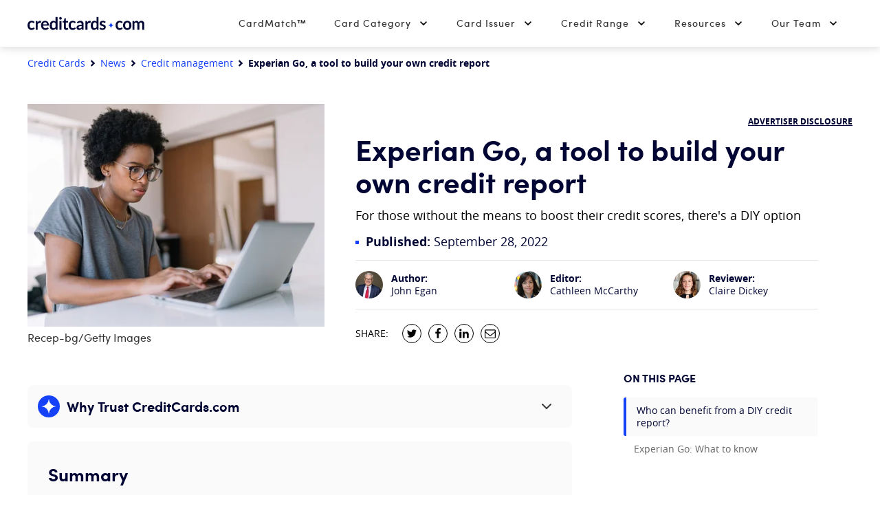

--- FILE ---
content_type: text/html; charset=UTF-8
request_url: https://www.creditcards.com/news/experian-go-credit-report-tool/
body_size: 48668
content:
<!DOCTYPE html><html lang="en" class="no-js"><head><script src="https://demo.bigidcmp.cloud/banner.js?siteId=e8a46303-6b9e-45da-aab2-591899ad9e61"></script><meta charset="UTF-8"><meta name="viewport" content="width=device-width, initial-scale=1.0"><meta http-equiv="X-UA-Compatible" content="ie=edge"><script type="text/javascript">(window.NREUM||(NREUM={})).init={privacy:{cookies_enabled:true},ajax:{deny_list:["bam-cell.nr-data.net"]},feature_flags:["soft_nav"],distributed_tracing:{enabled:true}};(window.NREUM||(NREUM={})).loader_config={agentID:"352041029",accountID:"2471314",trustKey:"66686",xpid:"VgIAUFVSDBADUVBaAAMPV1U=",licenseKey:"a4b081063e",applicationID:"351872811",browserID:"352041029"};;/*! For license information please see nr-loader-spa-1.308.0.min.js.LICENSE.txt */
(()=>{var e,t,r={384:(e,t,r)=>{"use strict";r.d(t,{NT:()=>a,US:()=>u,Zm:()=>o,bQ:()=>d,dV:()=>c,pV:()=>l});var n=r(6154),i=r(1863),s=r(1910);const a={beacon:"bam.nr-data.net",errorBeacon:"bam.nr-data.net"};function o(){return n.gm.NREUM||(n.gm.NREUM={}),void 0===n.gm.newrelic&&(n.gm.newrelic=n.gm.NREUM),n.gm.NREUM}function c(){let e=o();return e.o||(e.o={ST:n.gm.setTimeout,SI:n.gm.setImmediate||n.gm.setInterval,CT:n.gm.clearTimeout,XHR:n.gm.XMLHttpRequest,REQ:n.gm.Request,EV:n.gm.Event,PR:n.gm.Promise,MO:n.gm.MutationObserver,FETCH:n.gm.fetch,WS:n.gm.WebSocket},(0,s.i)(...Object.values(e.o))),e}function d(e,t){let r=o();r.initializedAgents??={},t.initializedAt={ms:(0,i.t)(),date:new Date},r.initializedAgents[e]=t}function u(e,t){o()[e]=t}function l(){return function(){let e=o();const t=e.info||{};e.info={beacon:a.beacon,errorBeacon:a.errorBeacon,...t}}(),function(){let e=o();const t=e.init||{};e.init={...t}}(),c(),function(){let e=o();const t=e.loader_config||{};e.loader_config={...t}}(),o()}},782:(e,t,r)=>{"use strict";r.d(t,{T:()=>n});const n=r(860).K7.pageViewTiming},860:(e,t,r)=>{"use strict";r.d(t,{$J:()=>u,K7:()=>c,P3:()=>d,XX:()=>i,Yy:()=>o,df:()=>s,qY:()=>n,v4:()=>a});const n="events",i="jserrors",s="browser/blobs",a="rum",o="browser/logs",c={ajax:"ajax",genericEvents:"generic_events",jserrors:i,logging:"logging",metrics:"metrics",pageAction:"page_action",pageViewEvent:"page_view_event",pageViewTiming:"page_view_timing",sessionReplay:"session_replay",sessionTrace:"session_trace",softNav:"soft_navigations",spa:"spa"},d={[c.pageViewEvent]:1,[c.pageViewTiming]:2,[c.metrics]:3,[c.jserrors]:4,[c.spa]:5,[c.ajax]:6,[c.sessionTrace]:7,[c.softNav]:8,[c.sessionReplay]:9,[c.logging]:10,[c.genericEvents]:11},u={[c.pageViewEvent]:a,[c.pageViewTiming]:n,[c.ajax]:n,[c.spa]:n,[c.softNav]:n,[c.metrics]:i,[c.jserrors]:i,[c.sessionTrace]:s,[c.sessionReplay]:s,[c.logging]:o,[c.genericEvents]:"ins"}},944:(e,t,r)=>{"use strict";r.d(t,{R:()=>i});var n=r(3241);function i(e,t){"function"==typeof console.debug&&(console.debug("New Relic Warning: https://github.com/newrelic/newrelic-browser-agent/blob/main/docs/warning-codes.md#".concat(e),t),(0,n.W)({agentIdentifier:null,drained:null,type:"data",name:"warn",feature:"warn",data:{code:e,secondary:t}}))}},993:(e,t,r)=>{"use strict";r.d(t,{A$:()=>s,ET:()=>a,TZ:()=>o,p_:()=>i});var n=r(860);const i={ERROR:"ERROR",WARN:"WARN",INFO:"INFO",DEBUG:"DEBUG",TRACE:"TRACE"},s={OFF:0,ERROR:1,WARN:2,INFO:3,DEBUG:4,TRACE:5},a="log",o=n.K7.logging},1541:(e,t,r)=>{"use strict";r.d(t,{U:()=>i,f:()=>n});const n={MFE:"MFE",BA:"BA"};function i(e,t){if(2!==t?.harvestEndpointVersion)return{};const r=t.agentRef.runtime.appMetadata.agents[0].entityGuid;return e?{"source.id":e.id,"source.name":e.name,"source.type":e.type,"parent.id":e.parent?.id||r,"parent.type":e.parent?.type||n.BA}:{"entity.guid":r,appId:t.agentRef.info.applicationID}}},1687:(e,t,r)=>{"use strict";r.d(t,{Ak:()=>d,Ze:()=>h,x3:()=>u});var n=r(3241),i=r(7836),s=r(3606),a=r(860),o=r(2646);const c={};function d(e,t){const r={staged:!1,priority:a.P3[t]||0};l(e),c[e].get(t)||c[e].set(t,r)}function u(e,t){e&&c[e]&&(c[e].get(t)&&c[e].delete(t),p(e,t,!1),c[e].size&&f(e))}function l(e){if(!e)throw new Error("agentIdentifier required");c[e]||(c[e]=new Map)}function h(e="",t="feature",r=!1){if(l(e),!e||!c[e].get(t)||r)return p(e,t);c[e].get(t).staged=!0,f(e)}function f(e){const t=Array.from(c[e]);t.every(([e,t])=>t.staged)&&(t.sort((e,t)=>e[1].priority-t[1].priority),t.forEach(([t])=>{c[e].delete(t),p(e,t)}))}function p(e,t,r=!0){const a=e?i.ee.get(e):i.ee,c=s.i.handlers;if(!a.aborted&&a.backlog&&c){if((0,n.W)({agentIdentifier:e,type:"lifecycle",name:"drain",feature:t}),r){const e=a.backlog[t],r=c[t];if(r){for(let t=0;e&&t<e.length;++t)g(e[t],r);Object.entries(r).forEach(([e,t])=>{Object.values(t||{}).forEach(t=>{t[0]?.on&&t[0]?.context()instanceof o.y&&t[0].on(e,t[1])})})}}a.isolatedBacklog||delete c[t],a.backlog[t]=null,a.emit("drain-"+t,[])}}function g(e,t){var r=e[1];Object.values(t[r]||{}).forEach(t=>{var r=e[0];if(t[0]===r){var n=t[1],i=e[3],s=e[2];n.apply(i,s)}})}},1738:(e,t,r)=>{"use strict";r.d(t,{U:()=>f,Y:()=>h});var n=r(3241),i=r(9908),s=r(1863),a=r(944),o=r(5701),c=r(3969),d=r(8362),u=r(860),l=r(4261);function h(e,t,r,s){const h=s||r;!h||h[e]&&h[e]!==d.d.prototype[e]||(h[e]=function(){(0,i.p)(c.xV,["API/"+e+"/called"],void 0,u.K7.metrics,r.ee),(0,n.W)({agentIdentifier:r.agentIdentifier,drained:!!o.B?.[r.agentIdentifier],type:"data",name:"api",feature:l.Pl+e,data:{}});try{return t.apply(this,arguments)}catch(e){(0,a.R)(23,e)}})}function f(e,t,r,n,a){const o=e.info;null===r?delete o.jsAttributes[t]:o.jsAttributes[t]=r,(a||null===r)&&(0,i.p)(l.Pl+n,[(0,s.t)(),t,r],void 0,"session",e.ee)}},1741:(e,t,r)=>{"use strict";r.d(t,{W:()=>s});var n=r(944),i=r(4261);class s{#e(e,...t){if(this[e]!==s.prototype[e])return this[e](...t);(0,n.R)(35,e)}addPageAction(e,t){return this.#e(i.hG,e,t)}register(e){return this.#e(i.eY,e)}recordCustomEvent(e,t){return this.#e(i.fF,e,t)}setPageViewName(e,t){return this.#e(i.Fw,e,t)}setCustomAttribute(e,t,r){return this.#e(i.cD,e,t,r)}noticeError(e,t){return this.#e(i.o5,e,t)}setUserId(e,t=!1){return this.#e(i.Dl,e,t)}setApplicationVersion(e){return this.#e(i.nb,e)}setErrorHandler(e){return this.#e(i.bt,e)}addRelease(e,t){return this.#e(i.k6,e,t)}log(e,t){return this.#e(i.$9,e,t)}start(){return this.#e(i.d3)}finished(e){return this.#e(i.BL,e)}recordReplay(){return this.#e(i.CH)}pauseReplay(){return this.#e(i.Tb)}addToTrace(e){return this.#e(i.U2,e)}setCurrentRouteName(e){return this.#e(i.PA,e)}interaction(e){return this.#e(i.dT,e)}wrapLogger(e,t,r){return this.#e(i.Wb,e,t,r)}measure(e,t){return this.#e(i.V1,e,t)}consent(e){return this.#e(i.Pv,e)}}},1863:(e,t,r)=>{"use strict";function n(){return Math.floor(performance.now())}r.d(t,{t:()=>n})},1910:(e,t,r)=>{"use strict";r.d(t,{i:()=>s});var n=r(944);const i=new Map;function s(...e){return e.every(e=>{if(i.has(e))return i.get(e);const t="function"==typeof e?e.toString():"",r=t.includes("[native code]"),s=t.includes("nrWrapper");return r||s||(0,n.R)(64,e?.name||t),i.set(e,r),r})}},2555:(e,t,r)=>{"use strict";r.d(t,{D:()=>o,f:()=>a});var n=r(384),i=r(8122);const s={beacon:n.NT.beacon,errorBeacon:n.NT.errorBeacon,licenseKey:void 0,applicationID:void 0,sa:void 0,queueTime:void 0,applicationTime:void 0,ttGuid:void 0,user:void 0,account:void 0,product:void 0,extra:void 0,jsAttributes:{},userAttributes:void 0,atts:void 0,transactionName:void 0,tNamePlain:void 0};function a(e){try{return!!e.licenseKey&&!!e.errorBeacon&&!!e.applicationID}catch(e){return!1}}const o=e=>(0,i.a)(e,s)},2614:(e,t,r)=>{"use strict";r.d(t,{BB:()=>a,H3:()=>n,g:()=>d,iL:()=>c,tS:()=>o,uh:()=>i,wk:()=>s});const n="NRBA",i="SESSION",s=144e5,a=18e5,o={STARTED:"session-started",PAUSE:"session-pause",RESET:"session-reset",RESUME:"session-resume",UPDATE:"session-update"},c={SAME_TAB:"same-tab",CROSS_TAB:"cross-tab"},d={OFF:0,FULL:1,ERROR:2}},2646:(e,t,r)=>{"use strict";r.d(t,{y:()=>n});class n{constructor(e){this.contextId=e}}},2843:(e,t,r)=>{"use strict";r.d(t,{G:()=>s,u:()=>i});var n=r(3878);function i(e,t=!1,r,i){(0,n.DD)("visibilitychange",function(){if(t)return void("hidden"===document.visibilityState&&e());e(document.visibilityState)},r,i)}function s(e,t,r){(0,n.sp)("pagehide",e,t,r)}},3241:(e,t,r)=>{"use strict";r.d(t,{W:()=>s});var n=r(6154);const i="newrelic";function s(e={}){try{n.gm.dispatchEvent(new CustomEvent(i,{detail:e}))}catch(e){}}},3304:(e,t,r)=>{"use strict";r.d(t,{A:()=>s});var n=r(7836);const i=()=>{const e=new WeakSet;return(t,r)=>{if("object"==typeof r&&null!==r){if(e.has(r))return;e.add(r)}return r}};function s(e){try{return JSON.stringify(e,i())??""}catch(e){try{n.ee.emit("internal-error",[e])}catch(e){}return""}}},3333:(e,t,r)=>{"use strict";r.d(t,{$v:()=>u,TZ:()=>n,Xh:()=>c,Zp:()=>i,kd:()=>d,mq:()=>o,nf:()=>a,qN:()=>s});const n=r(860).K7.genericEvents,i=["auxclick","click","copy","keydown","paste","scrollend"],s=["focus","blur"],a=4,o=1e3,c=2e3,d=["PageAction","UserAction","BrowserPerformance"],u={RESOURCES:"experimental.resources",REGISTER:"register"}},3434:(e,t,r)=>{"use strict";r.d(t,{Jt:()=>s,YM:()=>d});var n=r(7836),i=r(5607);const s="nr@original:".concat(i.W),a=50;var o=Object.prototype.hasOwnProperty,c=!1;function d(e,t){return e||(e=n.ee),r.inPlace=function(e,t,n,i,s){n||(n="");const a="-"===n.charAt(0);for(let o=0;o<t.length;o++){const c=t[o],d=e[c];l(d)||(e[c]=r(d,a?c+n:n,i,c,s))}},r.flag=s,r;function r(t,r,n,c,d){return l(t)?t:(r||(r=""),nrWrapper[s]=t,function(e,t,r){if(Object.defineProperty&&Object.keys)try{return Object.keys(e).forEach(function(r){Object.defineProperty(t,r,{get:function(){return e[r]},set:function(t){return e[r]=t,t}})}),t}catch(e){u([e],r)}for(var n in e)o.call(e,n)&&(t[n]=e[n])}(t,nrWrapper,e),nrWrapper);function nrWrapper(){var s,o,l,h;let f;try{o=this,s=[...arguments],l="function"==typeof n?n(s,o):n||{}}catch(t){u([t,"",[s,o,c],l],e)}i(r+"start",[s,o,c],l,d);const p=performance.now();let g;try{return h=t.apply(o,s),g=performance.now(),h}catch(e){throw g=performance.now(),i(r+"err",[s,o,e],l,d),f=e,f}finally{const e=g-p,t={start:p,end:g,duration:e,isLongTask:e>=a,methodName:c,thrownError:f};t.isLongTask&&i("long-task",[t,o],l,d),i(r+"end",[s,o,h],l,d)}}}function i(r,n,i,s){if(!c||t){var a=c;c=!0;try{e.emit(r,n,i,t,s)}catch(t){u([t,r,n,i],e)}c=a}}}function u(e,t){t||(t=n.ee);try{t.emit("internal-error",e)}catch(e){}}function l(e){return!(e&&"function"==typeof e&&e.apply&&!e[s])}},3606:(e,t,r)=>{"use strict";r.d(t,{i:()=>s});var n=r(9908);s.on=a;var i=s.handlers={};function s(e,t,r,s){a(s||n.d,i,e,t,r)}function a(e,t,r,i,s){s||(s="feature"),e||(e=n.d);var a=t[s]=t[s]||{};(a[r]=a[r]||[]).push([e,i])}},3738:(e,t,r)=>{"use strict";r.d(t,{He:()=>i,Kp:()=>o,Lc:()=>d,Rz:()=>u,TZ:()=>n,bD:()=>s,d3:()=>a,jx:()=>l,sl:()=>h,uP:()=>c});const n=r(860).K7.sessionTrace,i="bstResource",s="resource",a="-start",o="-end",c="fn"+a,d="fn"+o,u="pushState",l=1e3,h=3e4},3785:(e,t,r)=>{"use strict";r.d(t,{R:()=>c,b:()=>d});var n=r(9908),i=r(1863),s=r(860),a=r(3969),o=r(993);function c(e,t,r={},c=o.p_.INFO,d=!0,u,l=(0,i.t)()){(0,n.p)(a.xV,["API/logging/".concat(c.toLowerCase(),"/called")],void 0,s.K7.metrics,e),(0,n.p)(o.ET,[l,t,r,c,d,u],void 0,s.K7.logging,e)}function d(e){return"string"==typeof e&&Object.values(o.p_).some(t=>t===e.toUpperCase().trim())}},3878:(e,t,r)=>{"use strict";function n(e,t){return{capture:e,passive:!1,signal:t}}function i(e,t,r=!1,i){window.addEventListener(e,t,n(r,i))}function s(e,t,r=!1,i){document.addEventListener(e,t,n(r,i))}r.d(t,{DD:()=>s,jT:()=>n,sp:()=>i})},3962:(e,t,r)=>{"use strict";r.d(t,{AM:()=>a,O2:()=>l,OV:()=>s,Qu:()=>h,TZ:()=>c,ih:()=>f,pP:()=>o,t1:()=>u,tC:()=>i,wD:()=>d});var n=r(860);const i=["click","keydown","submit"],s="popstate",a="api",o="initialPageLoad",c=n.K7.softNav,d=5e3,u=500,l={INITIAL_PAGE_LOAD:"",ROUTE_CHANGE:1,UNSPECIFIED:2},h={INTERACTION:1,AJAX:2,CUSTOM_END:3,CUSTOM_TRACER:4},f={IP:"in progress",PF:"pending finish",FIN:"finished",CAN:"cancelled"}},3969:(e,t,r)=>{"use strict";r.d(t,{TZ:()=>n,XG:()=>o,rs:()=>i,xV:()=>a,z_:()=>s});const n=r(860).K7.metrics,i="sm",s="cm",a="storeSupportabilityMetrics",o="storeEventMetrics"},4234:(e,t,r)=>{"use strict";r.d(t,{W:()=>s});var n=r(7836),i=r(1687);class s{constructor(e,t){this.agentIdentifier=e,this.ee=n.ee.get(e),this.featureName=t,this.blocked=!1}deregisterDrain(){(0,i.x3)(this.agentIdentifier,this.featureName)}}},4261:(e,t,r)=>{"use strict";r.d(t,{$9:()=>u,BL:()=>c,CH:()=>p,Dl:()=>R,Fw:()=>w,PA:()=>v,Pl:()=>n,Pv:()=>A,Tb:()=>h,U2:()=>a,V1:()=>E,Wb:()=>T,bt:()=>y,cD:()=>b,d3:()=>x,dT:()=>d,eY:()=>g,fF:()=>f,hG:()=>s,hw:()=>i,k6:()=>o,nb:()=>m,o5:()=>l});const n="api-",i=n+"ixn-",s="addPageAction",a="addToTrace",o="addRelease",c="finished",d="interaction",u="log",l="noticeError",h="pauseReplay",f="recordCustomEvent",p="recordReplay",g="register",m="setApplicationVersion",v="setCurrentRouteName",b="setCustomAttribute",y="setErrorHandler",w="setPageViewName",R="setUserId",x="start",T="wrapLogger",E="measure",A="consent"},5205:(e,t,r)=>{"use strict";r.d(t,{j:()=>S});var n=r(384),i=r(1741);var s=r(2555),a=r(3333);const o=e=>{if(!e||"string"!=typeof e)return!1;try{document.createDocumentFragment().querySelector(e)}catch{return!1}return!0};var c=r(2614),d=r(944),u=r(8122);const l="[data-nr-mask]",h=e=>(0,u.a)(e,(()=>{const e={feature_flags:[],experimental:{allow_registered_children:!1,resources:!1},mask_selector:"*",block_selector:"[data-nr-block]",mask_input_options:{color:!1,date:!1,"datetime-local":!1,email:!1,month:!1,number:!1,range:!1,search:!1,tel:!1,text:!1,time:!1,url:!1,week:!1,textarea:!1,select:!1,password:!0}};return{ajax:{deny_list:void 0,block_internal:!0,enabled:!0,autoStart:!0},api:{get allow_registered_children(){return e.feature_flags.includes(a.$v.REGISTER)||e.experimental.allow_registered_children},set allow_registered_children(t){e.experimental.allow_registered_children=t},duplicate_registered_data:!1},browser_consent_mode:{enabled:!1},distributed_tracing:{enabled:void 0,exclude_newrelic_header:void 0,cors_use_newrelic_header:void 0,cors_use_tracecontext_headers:void 0,allowed_origins:void 0},get feature_flags(){return e.feature_flags},set feature_flags(t){e.feature_flags=t},generic_events:{enabled:!0,autoStart:!0},harvest:{interval:30},jserrors:{enabled:!0,autoStart:!0},logging:{enabled:!0,autoStart:!0},metrics:{enabled:!0,autoStart:!0},obfuscate:void 0,page_action:{enabled:!0},page_view_event:{enabled:!0,autoStart:!0},page_view_timing:{enabled:!0,autoStart:!0},performance:{capture_marks:!1,capture_measures:!1,capture_detail:!0,resources:{get enabled(){return e.feature_flags.includes(a.$v.RESOURCES)||e.experimental.resources},set enabled(t){e.experimental.resources=t},asset_types:[],first_party_domains:[],ignore_newrelic:!0}},privacy:{cookies_enabled:!0},proxy:{assets:void 0,beacon:void 0},session:{expiresMs:c.wk,inactiveMs:c.BB},session_replay:{autoStart:!0,enabled:!1,preload:!1,sampling_rate:10,error_sampling_rate:100,collect_fonts:!1,inline_images:!1,fix_stylesheets:!0,mask_all_inputs:!0,get mask_text_selector(){return e.mask_selector},set mask_text_selector(t){o(t)?e.mask_selector="".concat(t,",").concat(l):""===t||null===t?e.mask_selector=l:(0,d.R)(5,t)},get block_class(){return"nr-block"},get ignore_class(){return"nr-ignore"},get mask_text_class(){return"nr-mask"},get block_selector(){return e.block_selector},set block_selector(t){o(t)?e.block_selector+=",".concat(t):""!==t&&(0,d.R)(6,t)},get mask_input_options(){return e.mask_input_options},set mask_input_options(t){t&&"object"==typeof t?e.mask_input_options={...t,password:!0}:(0,d.R)(7,t)}},session_trace:{enabled:!0,autoStart:!0},soft_navigations:{enabled:!0,autoStart:!0},spa:{enabled:!0,autoStart:!0},ssl:void 0,user_actions:{enabled:!0,elementAttributes:["id","className","tagName","type"]}}})());var f=r(6154),p=r(9324);let g=0;const m={buildEnv:p.F3,distMethod:p.Xs,version:p.xv,originTime:f.WN},v={consented:!1},b={appMetadata:{},get consented(){return this.session?.state?.consent||v.consented},set consented(e){v.consented=e},customTransaction:void 0,denyList:void 0,disabled:!1,harvester:void 0,isolatedBacklog:!1,isRecording:!1,loaderType:void 0,maxBytes:3e4,obfuscator:void 0,onerror:void 0,ptid:void 0,releaseIds:{},session:void 0,timeKeeper:void 0,registeredEntities:[],jsAttributesMetadata:{bytes:0},get harvestCount(){return++g}},y=e=>{const t=(0,u.a)(e,b),r=Object.keys(m).reduce((e,t)=>(e[t]={value:m[t],writable:!1,configurable:!0,enumerable:!0},e),{});return Object.defineProperties(t,r)};var w=r(5701);const R=e=>{const t=e.startsWith("http");e+="/",r.p=t?e:"https://"+e};var x=r(7836),T=r(3241);const E={accountID:void 0,trustKey:void 0,agentID:void 0,licenseKey:void 0,applicationID:void 0,xpid:void 0},A=e=>(0,u.a)(e,E),_=new Set;function S(e,t={},r,a){let{init:o,info:c,loader_config:d,runtime:u={},exposed:l=!0}=t;if(!c){const e=(0,n.pV)();o=e.init,c=e.info,d=e.loader_config}e.init=h(o||{}),e.loader_config=A(d||{}),c.jsAttributes??={},f.bv&&(c.jsAttributes.isWorker=!0),e.info=(0,s.D)(c);const p=e.init,g=[c.beacon,c.errorBeacon];_.has(e.agentIdentifier)||(p.proxy.assets&&(R(p.proxy.assets),g.push(p.proxy.assets)),p.proxy.beacon&&g.push(p.proxy.beacon),e.beacons=[...g],function(e){const t=(0,n.pV)();Object.getOwnPropertyNames(i.W.prototype).forEach(r=>{const n=i.W.prototype[r];if("function"!=typeof n||"constructor"===n)return;let s=t[r];e[r]&&!1!==e.exposed&&"micro-agent"!==e.runtime?.loaderType&&(t[r]=(...t)=>{const n=e[r](...t);return s?s(...t):n})})}(e),(0,n.US)("activatedFeatures",w.B)),u.denyList=[...p.ajax.deny_list||[],...p.ajax.block_internal?g:[]],u.ptid=e.agentIdentifier,u.loaderType=r,e.runtime=y(u),_.has(e.agentIdentifier)||(e.ee=x.ee.get(e.agentIdentifier),e.exposed=l,(0,T.W)({agentIdentifier:e.agentIdentifier,drained:!!w.B?.[e.agentIdentifier],type:"lifecycle",name:"initialize",feature:void 0,data:e.config})),_.add(e.agentIdentifier)}},5270:(e,t,r)=>{"use strict";r.d(t,{Aw:()=>a,SR:()=>s,rF:()=>o});var n=r(384),i=r(7767);function s(e){return!!(0,n.dV)().o.MO&&(0,i.V)(e)&&!0===e?.session_trace.enabled}function a(e){return!0===e?.session_replay.preload&&s(e)}function o(e,t){try{if("string"==typeof t?.type){if("password"===t.type.toLowerCase())return"*".repeat(e?.length||0);if(void 0!==t?.dataset?.nrUnmask||t?.classList?.contains("nr-unmask"))return e}}catch(e){}return"string"==typeof e?e.replace(/[\S]/g,"*"):"*".repeat(e?.length||0)}},5289:(e,t,r)=>{"use strict";r.d(t,{GG:()=>a,Qr:()=>c,sB:()=>o});var n=r(3878),i=r(6389);function s(){return"undefined"==typeof document||"complete"===document.readyState}function a(e,t){if(s())return e();const r=(0,i.J)(e),a=setInterval(()=>{s()&&(clearInterval(a),r())},500);(0,n.sp)("load",r,t)}function o(e){if(s())return e();(0,n.DD)("DOMContentLoaded",e)}function c(e){if(s())return e();(0,n.sp)("popstate",e)}},5607:(e,t,r)=>{"use strict";r.d(t,{W:()=>n});const n=(0,r(9566).bz)()},5701:(e,t,r)=>{"use strict";r.d(t,{B:()=>s,t:()=>a});var n=r(3241);const i=new Set,s={};function a(e,t){const r=t.agentIdentifier;s[r]??={},e&&"object"==typeof e&&(i.has(r)||(t.ee.emit("rumresp",[e]),s[r]=e,i.add(r),(0,n.W)({agentIdentifier:r,loaded:!0,drained:!0,type:"lifecycle",name:"load",feature:void 0,data:e})))}},6154:(e,t,r)=>{"use strict";r.d(t,{OF:()=>d,RI:()=>i,WN:()=>h,bv:()=>s,eN:()=>f,gm:()=>a,lR:()=>l,m:()=>c,mw:()=>o,sb:()=>u});var n=r(1863);const i="undefined"!=typeof window&&!!window.document,s="undefined"!=typeof WorkerGlobalScope&&("undefined"!=typeof self&&self instanceof WorkerGlobalScope&&self.navigator instanceof WorkerNavigator||"undefined"!=typeof globalThis&&globalThis instanceof WorkerGlobalScope&&globalThis.navigator instanceof WorkerNavigator),a=i?window:"undefined"!=typeof WorkerGlobalScope&&("undefined"!=typeof self&&self instanceof WorkerGlobalScope&&self||"undefined"!=typeof globalThis&&globalThis instanceof WorkerGlobalScope&&globalThis),o=Boolean("hidden"===a?.document?.visibilityState),c=""+a?.location,d=/iPad|iPhone|iPod/.test(a.navigator?.userAgent),u=d&&"undefined"==typeof SharedWorker,l=(()=>{const e=a.navigator?.userAgent?.match(/Firefox[/\s](\d+\.\d+)/);return Array.isArray(e)&&e.length>=2?+e[1]:0})(),h=Date.now()-(0,n.t)(),f=()=>"undefined"!=typeof PerformanceNavigationTiming&&a?.performance?.getEntriesByType("navigation")?.[0]?.responseStart},6344:(e,t,r)=>{"use strict";r.d(t,{BB:()=>u,Qb:()=>l,TZ:()=>i,Ug:()=>a,Vh:()=>s,_s:()=>o,bc:()=>d,yP:()=>c});var n=r(2614);const i=r(860).K7.sessionReplay,s="errorDuringReplay",a=.12,o={DomContentLoaded:0,Load:1,FullSnapshot:2,IncrementalSnapshot:3,Meta:4,Custom:5},c={[n.g.ERROR]:15e3,[n.g.FULL]:3e5,[n.g.OFF]:0},d={RESET:{message:"Session was reset",sm:"Reset"},IMPORT:{message:"Recorder failed to import",sm:"Import"},TOO_MANY:{message:"429: Too Many Requests",sm:"Too-Many"},TOO_BIG:{message:"Payload was too large",sm:"Too-Big"},CROSS_TAB:{message:"Session Entity was set to OFF on another tab",sm:"Cross-Tab"},ENTITLEMENTS:{message:"Session Replay is not allowed and will not be started",sm:"Entitlement"}},u=5e3,l={API:"api",RESUME:"resume",SWITCH_TO_FULL:"switchToFull",INITIALIZE:"initialize",PRELOAD:"preload"}},6389:(e,t,r)=>{"use strict";function n(e,t=500,r={}){const n=r?.leading||!1;let i;return(...r)=>{n&&void 0===i&&(e.apply(this,r),i=setTimeout(()=>{i=clearTimeout(i)},t)),n||(clearTimeout(i),i=setTimeout(()=>{e.apply(this,r)},t))}}function i(e){let t=!1;return(...r)=>{t||(t=!0,e.apply(this,r))}}r.d(t,{J:()=>i,s:()=>n})},6630:(e,t,r)=>{"use strict";r.d(t,{T:()=>n});const n=r(860).K7.pageViewEvent},6774:(e,t,r)=>{"use strict";r.d(t,{T:()=>n});const n=r(860).K7.jserrors},7295:(e,t,r)=>{"use strict";r.d(t,{Xv:()=>a,gX:()=>i,iW:()=>s});var n=[];function i(e){if(!e||s(e))return!1;if(0===n.length)return!0;if("*"===n[0].hostname)return!1;for(var t=0;t<n.length;t++){var r=n[t];if(r.hostname.test(e.hostname)&&r.pathname.test(e.pathname))return!1}return!0}function s(e){return void 0===e.hostname}function a(e){if(n=[],e&&e.length)for(var t=0;t<e.length;t++){let r=e[t];if(!r)continue;if("*"===r)return void(n=[{hostname:"*"}]);0===r.indexOf("http://")?r=r.substring(7):0===r.indexOf("https://")&&(r=r.substring(8));const i=r.indexOf("/");let s,a;i>0?(s=r.substring(0,i),a=r.substring(i)):(s=r,a="*");let[c]=s.split(":");n.push({hostname:o(c),pathname:o(a,!0)})}}function o(e,t=!1){const r=e.replace(/[.+?^${}()|[\]\\]/g,e=>"\\"+e).replace(/\*/g,".*?");return new RegExp((t?"^":"")+r+"$")}},7485:(e,t,r)=>{"use strict";r.d(t,{D:()=>i});var n=r(6154);function i(e){if(0===(e||"").indexOf("data:"))return{protocol:"data"};try{const t=new URL(e,location.href),r={port:t.port,hostname:t.hostname,pathname:t.pathname,search:t.search,protocol:t.protocol.slice(0,t.protocol.indexOf(":")),sameOrigin:t.protocol===n.gm?.location?.protocol&&t.host===n.gm?.location?.host};return r.port&&""!==r.port||("http:"===t.protocol&&(r.port="80"),"https:"===t.protocol&&(r.port="443")),r.pathname&&""!==r.pathname?r.pathname.startsWith("/")||(r.pathname="/".concat(r.pathname)):r.pathname="/",r}catch(e){return{}}}},7699:(e,t,r)=>{"use strict";r.d(t,{It:()=>s,KC:()=>o,No:()=>i,qh:()=>a});var n=r(860);const i=16e3,s=1e6,a="SESSION_ERROR",o={[n.K7.logging]:!0,[n.K7.genericEvents]:!1,[n.K7.jserrors]:!1,[n.K7.ajax]:!1}},7767:(e,t,r)=>{"use strict";r.d(t,{V:()=>i});var n=r(6154);const i=e=>n.RI&&!0===e?.privacy.cookies_enabled},7836:(e,t,r)=>{"use strict";r.d(t,{P:()=>o,ee:()=>c});var n=r(384),i=r(8990),s=r(2646),a=r(5607);const o="nr@context:".concat(a.W),c=function e(t,r){var n={},a={},u={},l=!1;try{l=16===r.length&&d.initializedAgents?.[r]?.runtime.isolatedBacklog}catch(e){}var h={on:p,addEventListener:p,removeEventListener:function(e,t){var r=n[e];if(!r)return;for(var i=0;i<r.length;i++)r[i]===t&&r.splice(i,1)},emit:function(e,r,n,i,s){!1!==s&&(s=!0);if(c.aborted&&!i)return;t&&s&&t.emit(e,r,n);var o=f(n);g(e).forEach(e=>{e.apply(o,r)});var d=v()[a[e]];d&&d.push([h,e,r,o]);return o},get:m,listeners:g,context:f,buffer:function(e,t){const r=v();if(t=t||"feature",h.aborted)return;Object.entries(e||{}).forEach(([e,n])=>{a[n]=t,t in r||(r[t]=[])})},abort:function(){h._aborted=!0,Object.keys(h.backlog).forEach(e=>{delete h.backlog[e]})},isBuffering:function(e){return!!v()[a[e]]},debugId:r,backlog:l?{}:t&&"object"==typeof t.backlog?t.backlog:{},isolatedBacklog:l};return Object.defineProperty(h,"aborted",{get:()=>{let e=h._aborted||!1;return e||(t&&(e=t.aborted),e)}}),h;function f(e){return e&&e instanceof s.y?e:e?(0,i.I)(e,o,()=>new s.y(o)):new s.y(o)}function p(e,t){n[e]=g(e).concat(t)}function g(e){return n[e]||[]}function m(t){return u[t]=u[t]||e(h,t)}function v(){return h.backlog}}(void 0,"globalEE"),d=(0,n.Zm)();d.ee||(d.ee=c)},8122:(e,t,r)=>{"use strict";r.d(t,{a:()=>i});var n=r(944);function i(e,t){try{if(!e||"object"!=typeof e)return(0,n.R)(3);if(!t||"object"!=typeof t)return(0,n.R)(4);const r=Object.create(Object.getPrototypeOf(t),Object.getOwnPropertyDescriptors(t)),s=0===Object.keys(r).length?e:r;for(let a in s)if(void 0!==e[a])try{if(null===e[a]){r[a]=null;continue}Array.isArray(e[a])&&Array.isArray(t[a])?r[a]=Array.from(new Set([...e[a],...t[a]])):"object"==typeof e[a]&&"object"==typeof t[a]?r[a]=i(e[a],t[a]):r[a]=e[a]}catch(e){r[a]||(0,n.R)(1,e)}return r}catch(e){(0,n.R)(2,e)}}},8139:(e,t,r)=>{"use strict";r.d(t,{u:()=>h});var n=r(7836),i=r(3434),s=r(8990),a=r(6154);const o={},c=a.gm.XMLHttpRequest,d="addEventListener",u="removeEventListener",l="nr@wrapped:".concat(n.P);function h(e){var t=function(e){return(e||n.ee).get("events")}(e);if(o[t.debugId]++)return t;o[t.debugId]=1;var r=(0,i.YM)(t,!0);function h(e){r.inPlace(e,[d,u],"-",p)}function p(e,t){return e[1]}return"getPrototypeOf"in Object&&(a.RI&&f(document,h),c&&f(c.prototype,h),f(a.gm,h)),t.on(d+"-start",function(e,t){var n=e[1];if(null!==n&&("function"==typeof n||"object"==typeof n)&&"newrelic"!==e[0]){var i=(0,s.I)(n,l,function(){var e={object:function(){if("function"!=typeof n.handleEvent)return;return n.handleEvent.apply(n,arguments)},function:n}[typeof n];return e?r(e,"fn-",null,e.name||"anonymous"):n});this.wrapped=e[1]=i}}),t.on(u+"-start",function(e){e[1]=this.wrapped||e[1]}),t}function f(e,t,...r){let n=e;for(;"object"==typeof n&&!Object.prototype.hasOwnProperty.call(n,d);)n=Object.getPrototypeOf(n);n&&t(n,...r)}},8362:(e,t,r)=>{"use strict";r.d(t,{d:()=>s});var n=r(9566),i=r(1741);class s extends i.W{agentIdentifier=(0,n.LA)(16)}},8374:(e,t,r)=>{r.nc=(()=>{try{return document?.currentScript?.nonce}catch(e){}return""})()},8990:(e,t,r)=>{"use strict";r.d(t,{I:()=>i});var n=Object.prototype.hasOwnProperty;function i(e,t,r){if(n.call(e,t))return e[t];var i=r();if(Object.defineProperty&&Object.keys)try{return Object.defineProperty(e,t,{value:i,writable:!0,enumerable:!1}),i}catch(e){}return e[t]=i,i}},9119:(e,t,r)=>{"use strict";r.d(t,{L:()=>s});var n=/([^?#]*)[^#]*(#[^?]*|$).*/,i=/([^?#]*)().*/;function s(e,t){return e?e.replace(t?n:i,"$1$2"):e}},9300:(e,t,r)=>{"use strict";r.d(t,{T:()=>n});const n=r(860).K7.ajax},9324:(e,t,r)=>{"use strict";r.d(t,{AJ:()=>a,F3:()=>i,Xs:()=>s,Yq:()=>o,xv:()=>n});const n="1.308.0",i="PROD",s="CDN",a="@newrelic/rrweb",o="1.0.1"},9566:(e,t,r)=>{"use strict";r.d(t,{LA:()=>o,ZF:()=>c,bz:()=>a,el:()=>d});var n=r(6154);const i="xxxxxxxx-xxxx-4xxx-yxxx-xxxxxxxxxxxx";function s(e,t){return e?15&e[t]:16*Math.random()|0}function a(){const e=n.gm?.crypto||n.gm?.msCrypto;let t,r=0;return e&&e.getRandomValues&&(t=e.getRandomValues(new Uint8Array(30))),i.split("").map(e=>"x"===e?s(t,r++).toString(16):"y"===e?(3&s()|8).toString(16):e).join("")}function o(e){const t=n.gm?.crypto||n.gm?.msCrypto;let r,i=0;t&&t.getRandomValues&&(r=t.getRandomValues(new Uint8Array(e)));const a=[];for(var o=0;o<e;o++)a.push(s(r,i++).toString(16));return a.join("")}function c(){return o(16)}function d(){return o(32)}},9908:(e,t,r)=>{"use strict";r.d(t,{d:()=>n,p:()=>i});var n=r(7836).ee.get("handle");function i(e,t,r,i,s){s?(s.buffer([e],i),s.emit(e,t,r)):(n.buffer([e],i),n.emit(e,t,r))}}},n={};function i(e){var t=n[e];if(void 0!==t)return t.exports;var s=n[e]={exports:{}};return r[e](s,s.exports,i),s.exports}i.m=r,i.d=(e,t)=>{for(var r in t)i.o(t,r)&&!i.o(e,r)&&Object.defineProperty(e,r,{enumerable:!0,get:t[r]})},i.f={},i.e=e=>Promise.all(Object.keys(i.f).reduce((t,r)=>(i.f[r](e,t),t),[])),i.u=e=>({212:"nr-spa-compressor",249:"nr-spa-recorder",478:"nr-spa"}[e]+"-1.308.0.min.js"),i.o=(e,t)=>Object.prototype.hasOwnProperty.call(e,t),e={},t="NRBA-1.308.0.PROD:",i.l=(r,n,s,a)=>{if(e[r])e[r].push(n);else{var o,c;if(void 0!==s)for(var d=document.getElementsByTagName("script"),u=0;u<d.length;u++){var l=d[u];if(l.getAttribute("src")==r||l.getAttribute("data-webpack")==t+s){o=l;break}}if(!o){c=!0;var h={478:"sha512-RSfSVnmHk59T/uIPbdSE0LPeqcEdF4/+XhfJdBuccH5rYMOEZDhFdtnh6X6nJk7hGpzHd9Ujhsy7lZEz/ORYCQ==",249:"sha512-ehJXhmntm85NSqW4MkhfQqmeKFulra3klDyY0OPDUE+sQ3GokHlPh1pmAzuNy//3j4ac6lzIbmXLvGQBMYmrkg==",212:"sha512-B9h4CR46ndKRgMBcK+j67uSR2RCnJfGefU+A7FrgR/k42ovXy5x/MAVFiSvFxuVeEk/pNLgvYGMp1cBSK/G6Fg=="};(o=document.createElement("script")).charset="utf-8",i.nc&&o.setAttribute("nonce",i.nc),o.setAttribute("data-webpack",t+s),o.src=r,0!==o.src.indexOf(window.location.origin+"/")&&(o.crossOrigin="anonymous"),h[a]&&(o.integrity=h[a])}e[r]=[n];var f=(t,n)=>{o.onerror=o.onload=null,clearTimeout(p);var i=e[r];if(delete e[r],o.parentNode&&o.parentNode.removeChild(o),i&&i.forEach(e=>e(n)),t)return t(n)},p=setTimeout(f.bind(null,void 0,{type:"timeout",target:o}),12e4);o.onerror=f.bind(null,o.onerror),o.onload=f.bind(null,o.onload),c&&document.head.appendChild(o)}},i.r=e=>{"undefined"!=typeof Symbol&&Symbol.toStringTag&&Object.defineProperty(e,Symbol.toStringTag,{value:"Module"}),Object.defineProperty(e,"__esModule",{value:!0})},i.p="https://js-agent.newrelic.com/",(()=>{var e={38:0,788:0};i.f.j=(t,r)=>{var n=i.o(e,t)?e[t]:void 0;if(0!==n)if(n)r.push(n[2]);else{var s=new Promise((r,i)=>n=e[t]=[r,i]);r.push(n[2]=s);var a=i.p+i.u(t),o=new Error;i.l(a,r=>{if(i.o(e,t)&&(0!==(n=e[t])&&(e[t]=void 0),n)){var s=r&&("load"===r.type?"missing":r.type),a=r&&r.target&&r.target.src;o.message="Loading chunk "+t+" failed: ("+s+": "+a+")",o.name="ChunkLoadError",o.type=s,o.request=a,n[1](o)}},"chunk-"+t,t)}};var t=(t,r)=>{var n,s,[a,o,c]=r,d=0;if(a.some(t=>0!==e[t])){for(n in o)i.o(o,n)&&(i.m[n]=o[n]);if(c)c(i)}for(t&&t(r);d<a.length;d++)s=a[d],i.o(e,s)&&e[s]&&e[s][0](),e[s]=0},r=self["webpackChunk:NRBA-1.308.0.PROD"]=self["webpackChunk:NRBA-1.308.0.PROD"]||[];r.forEach(t.bind(null,0)),r.push=t.bind(null,r.push.bind(r))})(),(()=>{"use strict";i(8374);var e=i(8362),t=i(860);const r=Object.values(t.K7);var n=i(5205);var s=i(9908),a=i(1863),o=i(4261),c=i(1738);var d=i(1687),u=i(4234),l=i(5289),h=i(6154),f=i(944),p=i(5270),g=i(7767),m=i(6389),v=i(7699);class b extends u.W{constructor(e,t){super(e.agentIdentifier,t),this.agentRef=e,this.abortHandler=void 0,this.featAggregate=void 0,this.loadedSuccessfully=void 0,this.onAggregateImported=new Promise(e=>{this.loadedSuccessfully=e}),this.deferred=Promise.resolve(),!1===e.init[this.featureName].autoStart?this.deferred=new Promise((t,r)=>{this.ee.on("manual-start-all",(0,m.J)(()=>{(0,d.Ak)(e.agentIdentifier,this.featureName),t()}))}):(0,d.Ak)(e.agentIdentifier,t)}importAggregator(e,t,r={}){if(this.featAggregate)return;const n=async()=>{let n;await this.deferred;try{if((0,g.V)(e.init)){const{setupAgentSession:t}=await i.e(478).then(i.bind(i,8766));n=t(e)}}catch(e){(0,f.R)(20,e),this.ee.emit("internal-error",[e]),(0,s.p)(v.qh,[e],void 0,this.featureName,this.ee)}try{if(!this.#t(this.featureName,n,e.init))return(0,d.Ze)(this.agentIdentifier,this.featureName),void this.loadedSuccessfully(!1);const{Aggregate:i}=await t();this.featAggregate=new i(e,r),e.runtime.harvester.initializedAggregates.push(this.featAggregate),this.loadedSuccessfully(!0)}catch(e){(0,f.R)(34,e),this.abortHandler?.(),(0,d.Ze)(this.agentIdentifier,this.featureName,!0),this.loadedSuccessfully(!1),this.ee&&this.ee.abort()}};h.RI?(0,l.GG)(()=>n(),!0):n()}#t(e,r,n){if(this.blocked)return!1;switch(e){case t.K7.sessionReplay:return(0,p.SR)(n)&&!!r;case t.K7.sessionTrace:return!!r;default:return!0}}}var y=i(6630),w=i(2614),R=i(3241);class x extends b{static featureName=y.T;constructor(e){var t;super(e,y.T),this.setupInspectionEvents(e.agentIdentifier),t=e,(0,c.Y)(o.Fw,function(e,r){"string"==typeof e&&("/"!==e.charAt(0)&&(e="/"+e),t.runtime.customTransaction=(r||"http://custom.transaction")+e,(0,s.p)(o.Pl+o.Fw,[(0,a.t)()],void 0,void 0,t.ee))},t),this.importAggregator(e,()=>i.e(478).then(i.bind(i,2467)))}setupInspectionEvents(e){const t=(t,r)=>{t&&(0,R.W)({agentIdentifier:e,timeStamp:t.timeStamp,loaded:"complete"===t.target.readyState,type:"window",name:r,data:t.target.location+""})};(0,l.sB)(e=>{t(e,"DOMContentLoaded")}),(0,l.GG)(e=>{t(e,"load")}),(0,l.Qr)(e=>{t(e,"navigate")}),this.ee.on(w.tS.UPDATE,(t,r)=>{(0,R.W)({agentIdentifier:e,type:"lifecycle",name:"session",data:r})})}}var T=i(384);class E extends e.d{constructor(e){var t;(super(),h.gm)?(this.features={},(0,T.bQ)(this.agentIdentifier,this),this.desiredFeatures=new Set(e.features||[]),this.desiredFeatures.add(x),(0,n.j)(this,e,e.loaderType||"agent"),t=this,(0,c.Y)(o.cD,function(e,r,n=!1){if("string"==typeof e){if(["string","number","boolean"].includes(typeof r)||null===r)return(0,c.U)(t,e,r,o.cD,n);(0,f.R)(40,typeof r)}else(0,f.R)(39,typeof e)},t),function(e){(0,c.Y)(o.Dl,function(t,r=!1){if("string"!=typeof t&&null!==t)return void(0,f.R)(41,typeof t);const n=e.info.jsAttributes["enduser.id"];r&&null!=n&&n!==t?(0,s.p)(o.Pl+"setUserIdAndResetSession",[t],void 0,"session",e.ee):(0,c.U)(e,"enduser.id",t,o.Dl,!0)},e)}(this),function(e){(0,c.Y)(o.nb,function(t){if("string"==typeof t||null===t)return(0,c.U)(e,"application.version",t,o.nb,!1);(0,f.R)(42,typeof t)},e)}(this),function(e){(0,c.Y)(o.d3,function(){e.ee.emit("manual-start-all")},e)}(this),function(e){(0,c.Y)(o.Pv,function(t=!0){if("boolean"==typeof t){if((0,s.p)(o.Pl+o.Pv,[t],void 0,"session",e.ee),e.runtime.consented=t,t){const t=e.features.page_view_event;t.onAggregateImported.then(e=>{const r=t.featAggregate;e&&!r.sentRum&&r.sendRum()})}}else(0,f.R)(65,typeof t)},e)}(this),this.run()):(0,f.R)(21)}get config(){return{info:this.info,init:this.init,loader_config:this.loader_config,runtime:this.runtime}}get api(){return this}run(){try{const e=function(e){const t={};return r.forEach(r=>{t[r]=!!e[r]?.enabled}),t}(this.init),n=[...this.desiredFeatures];n.sort((e,r)=>t.P3[e.featureName]-t.P3[r.featureName]),n.forEach(r=>{if(!e[r.featureName]&&r.featureName!==t.K7.pageViewEvent)return;if(r.featureName===t.K7.spa)return void(0,f.R)(67);const n=function(e){switch(e){case t.K7.ajax:return[t.K7.jserrors];case t.K7.sessionTrace:return[t.K7.ajax,t.K7.pageViewEvent];case t.K7.sessionReplay:return[t.K7.sessionTrace];case t.K7.pageViewTiming:return[t.K7.pageViewEvent];default:return[]}}(r.featureName).filter(e=>!(e in this.features));n.length>0&&(0,f.R)(36,{targetFeature:r.featureName,missingDependencies:n}),this.features[r.featureName]=new r(this)})}catch(e){(0,f.R)(22,e);for(const e in this.features)this.features[e].abortHandler?.();const t=(0,T.Zm)();delete t.initializedAgents[this.agentIdentifier]?.features,delete this.sharedAggregator;return t.ee.get(this.agentIdentifier).abort(),!1}}}var A=i(2843),_=i(782);class S extends b{static featureName=_.T;constructor(e){super(e,_.T),h.RI&&((0,A.u)(()=>(0,s.p)("docHidden",[(0,a.t)()],void 0,_.T,this.ee),!0),(0,A.G)(()=>(0,s.p)("winPagehide",[(0,a.t)()],void 0,_.T,this.ee)),this.importAggregator(e,()=>i.e(478).then(i.bind(i,9917))))}}var O=i(3969);class I extends b{static featureName=O.TZ;constructor(e){super(e,O.TZ),h.RI&&document.addEventListener("securitypolicyviolation",e=>{(0,s.p)(O.xV,["Generic/CSPViolation/Detected"],void 0,this.featureName,this.ee)}),this.importAggregator(e,()=>i.e(478).then(i.bind(i,6555)))}}var N=i(6774),P=i(3878),k=i(3304);class D{constructor(e,t,r,n,i){this.name="UncaughtError",this.message="string"==typeof e?e:(0,k.A)(e),this.sourceURL=t,this.line=r,this.column=n,this.__newrelic=i}}function C(e){return M(e)?e:new D(void 0!==e?.message?e.message:e,e?.filename||e?.sourceURL,e?.lineno||e?.line,e?.colno||e?.col,e?.__newrelic,e?.cause)}function j(e){const t="Unhandled Promise Rejection: ";if(!e?.reason)return;if(M(e.reason)){try{e.reason.message.startsWith(t)||(e.reason.message=t+e.reason.message)}catch(e){}return C(e.reason)}const r=C(e.reason);return(r.message||"").startsWith(t)||(r.message=t+r.message),r}function L(e){if(e.error instanceof SyntaxError&&!/:\d+$/.test(e.error.stack?.trim())){const t=new D(e.message,e.filename,e.lineno,e.colno,e.error.__newrelic,e.cause);return t.name=SyntaxError.name,t}return M(e.error)?e.error:C(e)}function M(e){return e instanceof Error&&!!e.stack}function H(e,r,n,i,o=(0,a.t)()){"string"==typeof e&&(e=new Error(e)),(0,s.p)("err",[e,o,!1,r,n.runtime.isRecording,void 0,i],void 0,t.K7.jserrors,n.ee),(0,s.p)("uaErr",[],void 0,t.K7.genericEvents,n.ee)}var B=i(1541),K=i(993),W=i(3785);function U(e,{customAttributes:t={},level:r=K.p_.INFO}={},n,i,s=(0,a.t)()){(0,W.R)(n.ee,e,t,r,!1,i,s)}function F(e,r,n,i,c=(0,a.t)()){(0,s.p)(o.Pl+o.hG,[c,e,r,i],void 0,t.K7.genericEvents,n.ee)}function V(e,r,n,i,c=(0,a.t)()){const{start:d,end:u,customAttributes:l}=r||{},h={customAttributes:l||{}};if("object"!=typeof h.customAttributes||"string"!=typeof e||0===e.length)return void(0,f.R)(57);const p=(e,t)=>null==e?t:"number"==typeof e?e:e instanceof PerformanceMark?e.startTime:Number.NaN;if(h.start=p(d,0),h.end=p(u,c),Number.isNaN(h.start)||Number.isNaN(h.end))(0,f.R)(57);else{if(h.duration=h.end-h.start,!(h.duration<0))return(0,s.p)(o.Pl+o.V1,[h,e,i],void 0,t.K7.genericEvents,n.ee),h;(0,f.R)(58)}}function G(e,r={},n,i,c=(0,a.t)()){(0,s.p)(o.Pl+o.fF,[c,e,r,i],void 0,t.K7.genericEvents,n.ee)}function z(e){(0,c.Y)(o.eY,function(t){return Y(e,t)},e)}function Y(e,r,n){(0,f.R)(54,"newrelic.register"),r||={},r.type=B.f.MFE,r.licenseKey||=e.info.licenseKey,r.blocked=!1,r.parent=n||{},Array.isArray(r.tags)||(r.tags=[]);const i={};r.tags.forEach(e=>{"name"!==e&&"id"!==e&&(i["source.".concat(e)]=!0)}),r.isolated??=!0;let o=()=>{};const c=e.runtime.registeredEntities;if(!r.isolated){const e=c.find(({metadata:{target:{id:e}}})=>e===r.id&&!r.isolated);if(e)return e}const d=e=>{r.blocked=!0,o=e};function u(e){return"string"==typeof e&&!!e.trim()&&e.trim().length<501||"number"==typeof e}e.init.api.allow_registered_children||d((0,m.J)(()=>(0,f.R)(55))),u(r.id)&&u(r.name)||d((0,m.J)(()=>(0,f.R)(48,r)));const l={addPageAction:(t,n={})=>g(F,[t,{...i,...n},e],r),deregister:()=>{d((0,m.J)(()=>(0,f.R)(68)))},log:(t,n={})=>g(U,[t,{...n,customAttributes:{...i,...n.customAttributes||{}}},e],r),measure:(t,n={})=>g(V,[t,{...n,customAttributes:{...i,...n.customAttributes||{}}},e],r),noticeError:(t,n={})=>g(H,[t,{...i,...n},e],r),register:(t={})=>g(Y,[e,t],l.metadata.target),recordCustomEvent:(t,n={})=>g(G,[t,{...i,...n},e],r),setApplicationVersion:e=>p("application.version",e),setCustomAttribute:(e,t)=>p(e,t),setUserId:e=>p("enduser.id",e),metadata:{customAttributes:i,target:r}},h=()=>(r.blocked&&o(),r.blocked);h()||c.push(l);const p=(e,t)=>{h()||(i[e]=t)},g=(r,n,i)=>{if(h())return;const o=(0,a.t)();(0,s.p)(O.xV,["API/register/".concat(r.name,"/called")],void 0,t.K7.metrics,e.ee);try{if(e.init.api.duplicate_registered_data&&"register"!==r.name){let e=n;if(n[1]instanceof Object){const t={"child.id":i.id,"child.type":i.type};e="customAttributes"in n[1]?[n[0],{...n[1],customAttributes:{...n[1].customAttributes,...t}},...n.slice(2)]:[n[0],{...n[1],...t},...n.slice(2)]}r(...e,void 0,o)}return r(...n,i,o)}catch(e){(0,f.R)(50,e)}};return l}class Z extends b{static featureName=N.T;constructor(e){var t;super(e,N.T),t=e,(0,c.Y)(o.o5,(e,r)=>H(e,r,t),t),function(e){(0,c.Y)(o.bt,function(t){e.runtime.onerror=t},e)}(e),function(e){let t=0;(0,c.Y)(o.k6,function(e,r){++t>10||(this.runtime.releaseIds[e.slice(-200)]=(""+r).slice(-200))},e)}(e),z(e);try{this.removeOnAbort=new AbortController}catch(e){}this.ee.on("internal-error",(t,r)=>{this.abortHandler&&(0,s.p)("ierr",[C(t),(0,a.t)(),!0,{},e.runtime.isRecording,r],void 0,this.featureName,this.ee)}),h.gm.addEventListener("unhandledrejection",t=>{this.abortHandler&&(0,s.p)("err",[j(t),(0,a.t)(),!1,{unhandledPromiseRejection:1},e.runtime.isRecording],void 0,this.featureName,this.ee)},(0,P.jT)(!1,this.removeOnAbort?.signal)),h.gm.addEventListener("error",t=>{this.abortHandler&&(0,s.p)("err",[L(t),(0,a.t)(),!1,{},e.runtime.isRecording],void 0,this.featureName,this.ee)},(0,P.jT)(!1,this.removeOnAbort?.signal)),this.abortHandler=this.#r,this.importAggregator(e,()=>i.e(478).then(i.bind(i,2176)))}#r(){this.removeOnAbort?.abort(),this.abortHandler=void 0}}var q=i(8990);let X=1;function J(e){const t=typeof e;return!e||"object"!==t&&"function"!==t?-1:e===h.gm?0:(0,q.I)(e,"nr@id",function(){return X++})}function Q(e){if("string"==typeof e&&e.length)return e.length;if("object"==typeof e){if("undefined"!=typeof ArrayBuffer&&e instanceof ArrayBuffer&&e.byteLength)return e.byteLength;if("undefined"!=typeof Blob&&e instanceof Blob&&e.size)return e.size;if(!("undefined"!=typeof FormData&&e instanceof FormData))try{return(0,k.A)(e).length}catch(e){return}}}var ee=i(8139),te=i(7836),re=i(3434);const ne={},ie=["open","send"];function se(e){var t=e||te.ee;const r=function(e){return(e||te.ee).get("xhr")}(t);if(void 0===h.gm.XMLHttpRequest)return r;if(ne[r.debugId]++)return r;ne[r.debugId]=1,(0,ee.u)(t);var n=(0,re.YM)(r),i=h.gm.XMLHttpRequest,s=h.gm.MutationObserver,a=h.gm.Promise,o=h.gm.setInterval,c="readystatechange",d=["onload","onerror","onabort","onloadstart","onloadend","onprogress","ontimeout"],u=[],l=h.gm.XMLHttpRequest=function(e){const t=new i(e),s=r.context(t);try{r.emit("new-xhr",[t],s),t.addEventListener(c,(a=s,function(){var e=this;e.readyState>3&&!a.resolved&&(a.resolved=!0,r.emit("xhr-resolved",[],e)),n.inPlace(e,d,"fn-",y)}),(0,P.jT)(!1))}catch(e){(0,f.R)(15,e);try{r.emit("internal-error",[e])}catch(e){}}var a;return t};function p(e,t){n.inPlace(t,["onreadystatechange"],"fn-",y)}if(function(e,t){for(var r in e)t[r]=e[r]}(i,l),l.prototype=i.prototype,n.inPlace(l.prototype,ie,"-xhr-",y),r.on("send-xhr-start",function(e,t){p(e,t),function(e){u.push(e),s&&(g?g.then(b):o?o(b):(m=-m,v.data=m))}(t)}),r.on("open-xhr-start",p),s){var g=a&&a.resolve();if(!o&&!a){var m=1,v=document.createTextNode(m);new s(b).observe(v,{characterData:!0})}}else t.on("fn-end",function(e){e[0]&&e[0].type===c||b()});function b(){for(var e=0;e<u.length;e++)p(0,u[e]);u.length&&(u=[])}function y(e,t){return t}return r}var ae="fetch-",oe=ae+"body-",ce=["arrayBuffer","blob","json","text","formData"],de=h.gm.Request,ue=h.gm.Response,le="prototype";const he={};function fe(e){const t=function(e){return(e||te.ee).get("fetch")}(e);if(!(de&&ue&&h.gm.fetch))return t;if(he[t.debugId]++)return t;function r(e,r,n){var i=e[r];"function"==typeof i&&(e[r]=function(){var e,r=[...arguments],s={};t.emit(n+"before-start",[r],s),s[te.P]&&s[te.P].dt&&(e=s[te.P].dt);var a=i.apply(this,r);return t.emit(n+"start",[r,e],a),a.then(function(e){return t.emit(n+"end",[null,e],a),e},function(e){throw t.emit(n+"end",[e],a),e})})}return he[t.debugId]=1,ce.forEach(e=>{r(de[le],e,oe),r(ue[le],e,oe)}),r(h.gm,"fetch",ae),t.on(ae+"end",function(e,r){var n=this;if(r){var i=r.headers.get("content-length");null!==i&&(n.rxSize=i),t.emit(ae+"done",[null,r],n)}else t.emit(ae+"done",[e],n)}),t}var pe=i(7485),ge=i(9566);class me{constructor(e){this.agentRef=e}generateTracePayload(e){const t=this.agentRef.loader_config;if(!this.shouldGenerateTrace(e)||!t)return null;var r=(t.accountID||"").toString()||null,n=(t.agentID||"").toString()||null,i=(t.trustKey||"").toString()||null;if(!r||!n)return null;var s=(0,ge.ZF)(),a=(0,ge.el)(),o=Date.now(),c={spanId:s,traceId:a,timestamp:o};return(e.sameOrigin||this.isAllowedOrigin(e)&&this.useTraceContextHeadersForCors())&&(c.traceContextParentHeader=this.generateTraceContextParentHeader(s,a),c.traceContextStateHeader=this.generateTraceContextStateHeader(s,o,r,n,i)),(e.sameOrigin&&!this.excludeNewrelicHeader()||!e.sameOrigin&&this.isAllowedOrigin(e)&&this.useNewrelicHeaderForCors())&&(c.newrelicHeader=this.generateTraceHeader(s,a,o,r,n,i)),c}generateTraceContextParentHeader(e,t){return"00-"+t+"-"+e+"-01"}generateTraceContextStateHeader(e,t,r,n,i){return i+"@nr=0-1-"+r+"-"+n+"-"+e+"----"+t}generateTraceHeader(e,t,r,n,i,s){if(!("function"==typeof h.gm?.btoa))return null;var a={v:[0,1],d:{ty:"Browser",ac:n,ap:i,id:e,tr:t,ti:r}};return s&&n!==s&&(a.d.tk=s),btoa((0,k.A)(a))}shouldGenerateTrace(e){return this.agentRef.init?.distributed_tracing?.enabled&&this.isAllowedOrigin(e)}isAllowedOrigin(e){var t=!1;const r=this.agentRef.init?.distributed_tracing;if(e.sameOrigin)t=!0;else if(r?.allowed_origins instanceof Array)for(var n=0;n<r.allowed_origins.length;n++){var i=(0,pe.D)(r.allowed_origins[n]);if(e.hostname===i.hostname&&e.protocol===i.protocol&&e.port===i.port){t=!0;break}}return t}excludeNewrelicHeader(){var e=this.agentRef.init?.distributed_tracing;return!!e&&!!e.exclude_newrelic_header}useNewrelicHeaderForCors(){var e=this.agentRef.init?.distributed_tracing;return!!e&&!1!==e.cors_use_newrelic_header}useTraceContextHeadersForCors(){var e=this.agentRef.init?.distributed_tracing;return!!e&&!!e.cors_use_tracecontext_headers}}var ve=i(9300),be=i(7295);function ye(e){return"string"==typeof e?e:e instanceof(0,T.dV)().o.REQ?e.url:h.gm?.URL&&e instanceof URL?e.href:void 0}var we=["load","error","abort","timeout"],Re=we.length,xe=(0,T.dV)().o.REQ,Te=(0,T.dV)().o.XHR;const Ee="X-NewRelic-App-Data";class Ae extends b{static featureName=ve.T;constructor(e){super(e,ve.T),this.dt=new me(e),this.handler=(e,t,r,n)=>(0,s.p)(e,t,r,n,this.ee);try{const e={xmlhttprequest:"xhr",fetch:"fetch",beacon:"beacon"};h.gm?.performance?.getEntriesByType("resource").forEach(r=>{if(r.initiatorType in e&&0!==r.responseStatus){const n={status:r.responseStatus},i={rxSize:r.transferSize,duration:Math.floor(r.duration),cbTime:0};_e(n,r.name),this.handler("xhr",[n,i,r.startTime,r.responseEnd,e[r.initiatorType]],void 0,t.K7.ajax)}})}catch(e){}fe(this.ee),se(this.ee),function(e,r,n,i){function o(e){var t=this;t.totalCbs=0,t.called=0,t.cbTime=0,t.end=T,t.ended=!1,t.xhrGuids={},t.lastSize=null,t.loadCaptureCalled=!1,t.params=this.params||{},t.metrics=this.metrics||{},t.latestLongtaskEnd=0,e.addEventListener("load",function(r){E(t,e)},(0,P.jT)(!1)),h.lR||e.addEventListener("progress",function(e){t.lastSize=e.loaded},(0,P.jT)(!1))}function c(e){this.params={method:e[0]},_e(this,e[1]),this.metrics={}}function d(t,r){e.loader_config.xpid&&this.sameOrigin&&r.setRequestHeader("X-NewRelic-ID",e.loader_config.xpid);var n=i.generateTracePayload(this.parsedOrigin);if(n){var s=!1;n.newrelicHeader&&(r.setRequestHeader("newrelic",n.newrelicHeader),s=!0),n.traceContextParentHeader&&(r.setRequestHeader("traceparent",n.traceContextParentHeader),n.traceContextStateHeader&&r.setRequestHeader("tracestate",n.traceContextStateHeader),s=!0),s&&(this.dt=n)}}function u(e,t){var n=this.metrics,i=e[0],s=this;if(n&&i){var o=Q(i);o&&(n.txSize=o)}this.startTime=(0,a.t)(),this.body=i,this.listener=function(e){try{"abort"!==e.type||s.loadCaptureCalled||(s.params.aborted=!0),("load"!==e.type||s.called===s.totalCbs&&(s.onloadCalled||"function"!=typeof t.onload)&&"function"==typeof s.end)&&s.end(t)}catch(e){try{r.emit("internal-error",[e])}catch(e){}}};for(var c=0;c<Re;c++)t.addEventListener(we[c],this.listener,(0,P.jT)(!1))}function l(e,t,r){this.cbTime+=e,t?this.onloadCalled=!0:this.called+=1,this.called!==this.totalCbs||!this.onloadCalled&&"function"==typeof r.onload||"function"!=typeof this.end||this.end(r)}function f(e,t){var r=""+J(e)+!!t;this.xhrGuids&&!this.xhrGuids[r]&&(this.xhrGuids[r]=!0,this.totalCbs+=1)}function p(e,t){var r=""+J(e)+!!t;this.xhrGuids&&this.xhrGuids[r]&&(delete this.xhrGuids[r],this.totalCbs-=1)}function g(){this.endTime=(0,a.t)()}function m(e,t){t instanceof Te&&"load"===e[0]&&r.emit("xhr-load-added",[e[1],e[2]],t)}function v(e,t){t instanceof Te&&"load"===e[0]&&r.emit("xhr-load-removed",[e[1],e[2]],t)}function b(e,t,r){t instanceof Te&&("onload"===r&&(this.onload=!0),("load"===(e[0]&&e[0].type)||this.onload)&&(this.xhrCbStart=(0,a.t)()))}function y(e,t){this.xhrCbStart&&r.emit("xhr-cb-time",[(0,a.t)()-this.xhrCbStart,this.onload,t],t)}function w(e){var t,r=e[1]||{};if("string"==typeof e[0]?0===(t=e[0]).length&&h.RI&&(t=""+h.gm.location.href):e[0]&&e[0].url?t=e[0].url:h.gm?.URL&&e[0]&&e[0]instanceof URL?t=e[0].href:"function"==typeof e[0].toString&&(t=e[0].toString()),"string"==typeof t&&0!==t.length){t&&(this.parsedOrigin=(0,pe.D)(t),this.sameOrigin=this.parsedOrigin.sameOrigin);var n=i.generateTracePayload(this.parsedOrigin);if(n&&(n.newrelicHeader||n.traceContextParentHeader))if(e[0]&&e[0].headers)o(e[0].headers,n)&&(this.dt=n);else{var s={};for(var a in r)s[a]=r[a];s.headers=new Headers(r.headers||{}),o(s.headers,n)&&(this.dt=n),e.length>1?e[1]=s:e.push(s)}}function o(e,t){var r=!1;return t.newrelicHeader&&(e.set("newrelic",t.newrelicHeader),r=!0),t.traceContextParentHeader&&(e.set("traceparent",t.traceContextParentHeader),t.traceContextStateHeader&&e.set("tracestate",t.traceContextStateHeader),r=!0),r}}function R(e,t){this.params={},this.metrics={},this.startTime=(0,a.t)(),this.dt=t,e.length>=1&&(this.target=e[0]),e.length>=2&&(this.opts=e[1]);var r=this.opts||{},n=this.target;_e(this,ye(n));var i=(""+(n&&n instanceof xe&&n.method||r.method||"GET")).toUpperCase();this.params.method=i,this.body=r.body,this.txSize=Q(r.body)||0}function x(e,r){if(this.endTime=(0,a.t)(),this.params||(this.params={}),(0,be.iW)(this.params))return;let i;this.params.status=r?r.status:0,"string"==typeof this.rxSize&&this.rxSize.length>0&&(i=+this.rxSize);const s={txSize:this.txSize,rxSize:i,duration:(0,a.t)()-this.startTime};n("xhr",[this.params,s,this.startTime,this.endTime,"fetch"],this,t.K7.ajax)}function T(e){const r=this.params,i=this.metrics;if(!this.ended){this.ended=!0;for(let t=0;t<Re;t++)e.removeEventListener(we[t],this.listener,!1);r.aborted||(0,be.iW)(r)||(i.duration=(0,a.t)()-this.startTime,this.loadCaptureCalled||4!==e.readyState?null==r.status&&(r.status=0):E(this,e),i.cbTime=this.cbTime,n("xhr",[r,i,this.startTime,this.endTime,"xhr"],this,t.K7.ajax))}}function E(e,n){e.params.status=n.status;var i=function(e,t){var r=e.responseType;return"json"===r&&null!==t?t:"arraybuffer"===r||"blob"===r||"json"===r?Q(e.response):"text"===r||""===r||void 0===r?Q(e.responseText):void 0}(n,e.lastSize);if(i&&(e.metrics.rxSize=i),e.sameOrigin&&n.getAllResponseHeaders().indexOf(Ee)>=0){var a=n.getResponseHeader(Ee);a&&((0,s.p)(O.rs,["Ajax/CrossApplicationTracing/Header/Seen"],void 0,t.K7.metrics,r),e.params.cat=a.split(", ").pop())}e.loadCaptureCalled=!0}r.on("new-xhr",o),r.on("open-xhr-start",c),r.on("open-xhr-end",d),r.on("send-xhr-start",u),r.on("xhr-cb-time",l),r.on("xhr-load-added",f),r.on("xhr-load-removed",p),r.on("xhr-resolved",g),r.on("addEventListener-end",m),r.on("removeEventListener-end",v),r.on("fn-end",y),r.on("fetch-before-start",w),r.on("fetch-start",R),r.on("fn-start",b),r.on("fetch-done",x)}(e,this.ee,this.handler,this.dt),this.importAggregator(e,()=>i.e(478).then(i.bind(i,3845)))}}function _e(e,t){var r=(0,pe.D)(t),n=e.params||e;n.hostname=r.hostname,n.port=r.port,n.protocol=r.protocol,n.host=r.hostname+":"+r.port,n.pathname=r.pathname,e.parsedOrigin=r,e.sameOrigin=r.sameOrigin}const Se={},Oe=["pushState","replaceState"];function Ie(e){const t=function(e){return(e||te.ee).get("history")}(e);return!h.RI||Se[t.debugId]++||(Se[t.debugId]=1,(0,re.YM)(t).inPlace(window.history,Oe,"-")),t}var Ne=i(3738);function Pe(e){(0,c.Y)(o.BL,function(r=Date.now()){const n=r-h.WN;n<0&&(0,f.R)(62,r),(0,s.p)(O.XG,[o.BL,{time:n}],void 0,t.K7.metrics,e.ee),e.addToTrace({name:o.BL,start:r,origin:"nr"}),(0,s.p)(o.Pl+o.hG,[n,o.BL],void 0,t.K7.genericEvents,e.ee)},e)}const{He:ke,bD:De,d3:Ce,Kp:je,TZ:Le,Lc:Me,uP:He,Rz:Be}=Ne;class Ke extends b{static featureName=Le;constructor(e){var r;super(e,Le),r=e,(0,c.Y)(o.U2,function(e){if(!(e&&"object"==typeof e&&e.name&&e.start))return;const n={n:e.name,s:e.start-h.WN,e:(e.end||e.start)-h.WN,o:e.origin||"",t:"api"};n.s<0||n.e<0||n.e<n.s?(0,f.R)(61,{start:n.s,end:n.e}):(0,s.p)("bstApi",[n],void 0,t.K7.sessionTrace,r.ee)},r),Pe(e);if(!(0,g.V)(e.init))return void this.deregisterDrain();const n=this.ee;let d;Ie(n),this.eventsEE=(0,ee.u)(n),this.eventsEE.on(He,function(e,t){this.bstStart=(0,a.t)()}),this.eventsEE.on(Me,function(e,r){(0,s.p)("bst",[e[0],r,this.bstStart,(0,a.t)()],void 0,t.K7.sessionTrace,n)}),n.on(Be+Ce,function(e){this.time=(0,a.t)(),this.startPath=location.pathname+location.hash}),n.on(Be+je,function(e){(0,s.p)("bstHist",[location.pathname+location.hash,this.startPath,this.time],void 0,t.K7.sessionTrace,n)});try{d=new PerformanceObserver(e=>{const r=e.getEntries();(0,s.p)(ke,[r],void 0,t.K7.sessionTrace,n)}),d.observe({type:De,buffered:!0})}catch(e){}this.importAggregator(e,()=>i.e(478).then(i.bind(i,6974)),{resourceObserver:d})}}var We=i(6344);class Ue extends b{static featureName=We.TZ;#n;recorder;constructor(e){var r;let n;super(e,We.TZ),r=e,(0,c.Y)(o.CH,function(){(0,s.p)(o.CH,[],void 0,t.K7.sessionReplay,r.ee)},r),function(e){(0,c.Y)(o.Tb,function(){(0,s.p)(o.Tb,[],void 0,t.K7.sessionReplay,e.ee)},e)}(e);try{n=JSON.parse(localStorage.getItem("".concat(w.H3,"_").concat(w.uh)))}catch(e){}(0,p.SR)(e.init)&&this.ee.on(o.CH,()=>this.#i()),this.#s(n)&&this.importRecorder().then(e=>{e.startRecording(We.Qb.PRELOAD,n?.sessionReplayMode)}),this.importAggregator(this.agentRef,()=>i.e(478).then(i.bind(i,6167)),this),this.ee.on("err",e=>{this.blocked||this.agentRef.runtime.isRecording&&(this.errorNoticed=!0,(0,s.p)(We.Vh,[e],void 0,this.featureName,this.ee))})}#s(e){return e&&(e.sessionReplayMode===w.g.FULL||e.sessionReplayMode===w.g.ERROR)||(0,p.Aw)(this.agentRef.init)}importRecorder(){return this.recorder?Promise.resolve(this.recorder):(this.#n??=Promise.all([i.e(478),i.e(249)]).then(i.bind(i,4866)).then(({Recorder:e})=>(this.recorder=new e(this),this.recorder)).catch(e=>{throw this.ee.emit("internal-error",[e]),this.blocked=!0,e}),this.#n)}#i(){this.blocked||(this.featAggregate?this.featAggregate.mode!==w.g.FULL&&this.featAggregate.initializeRecording(w.g.FULL,!0,We.Qb.API):this.importRecorder().then(()=>{this.recorder.startRecording(We.Qb.API,w.g.FULL)}))}}var Fe=i(3962);class Ve extends b{static featureName=Fe.TZ;constructor(e){if(super(e,Fe.TZ),function(e){const r=e.ee.get("tracer");function n(){}(0,c.Y)(o.dT,function(e){return(new n).get("object"==typeof e?e:{})},e);const i=n.prototype={createTracer:function(n,i){var o={},c=this,d="function"==typeof i;return(0,s.p)(O.xV,["API/createTracer/called"],void 0,t.K7.metrics,e.ee),function(){if(r.emit((d?"":"no-")+"fn-start",[(0,a.t)(),c,d],o),d)try{return i.apply(this,arguments)}catch(e){const t="string"==typeof e?new Error(e):e;throw r.emit("fn-err",[arguments,this,t],o),t}finally{r.emit("fn-end",[(0,a.t)()],o)}}}};["actionText","setName","setAttribute","save","ignore","onEnd","getContext","end","get"].forEach(r=>{c.Y.apply(this,[r,function(){return(0,s.p)(o.hw+r,[performance.now(),...arguments],this,t.K7.softNav,e.ee),this},e,i])}),(0,c.Y)(o.PA,function(){(0,s.p)(o.hw+"routeName",[performance.now(),...arguments],void 0,t.K7.softNav,e.ee)},e)}(e),!h.RI||!(0,T.dV)().o.MO)return;const r=Ie(this.ee);try{this.removeOnAbort=new AbortController}catch(e){}Fe.tC.forEach(e=>{(0,P.sp)(e,e=>{l(e)},!0,this.removeOnAbort?.signal)});const n=()=>(0,s.p)("newURL",[(0,a.t)(),""+window.location],void 0,this.featureName,this.ee);r.on("pushState-end",n),r.on("replaceState-end",n),(0,P.sp)(Fe.OV,e=>{l(e),(0,s.p)("newURL",[e.timeStamp,""+window.location],void 0,this.featureName,this.ee)},!0,this.removeOnAbort?.signal);let d=!1;const u=new((0,T.dV)().o.MO)((e,t)=>{d||(d=!0,requestAnimationFrame(()=>{(0,s.p)("newDom",[(0,a.t)()],void 0,this.featureName,this.ee),d=!1}))}),l=(0,m.s)(e=>{"loading"!==document.readyState&&((0,s.p)("newUIEvent",[e],void 0,this.featureName,this.ee),u.observe(document.body,{attributes:!0,childList:!0,subtree:!0,characterData:!0}))},100,{leading:!0});this.abortHandler=function(){this.removeOnAbort?.abort(),u.disconnect(),this.abortHandler=void 0},this.importAggregator(e,()=>i.e(478).then(i.bind(i,4393)),{domObserver:u})}}var Ge=i(3333),ze=i(9119);const Ye={},Ze=new Set;function qe(e){return"string"==typeof e?{type:"string",size:(new TextEncoder).encode(e).length}:e instanceof ArrayBuffer?{type:"ArrayBuffer",size:e.byteLength}:e instanceof Blob?{type:"Blob",size:e.size}:e instanceof DataView?{type:"DataView",size:e.byteLength}:ArrayBuffer.isView(e)?{type:"TypedArray",size:e.byteLength}:{type:"unknown",size:0}}class Xe{constructor(e,t){this.timestamp=(0,a.t)(),this.currentUrl=(0,ze.L)(window.location.href),this.socketId=(0,ge.LA)(8),this.requestedUrl=(0,ze.L)(e),this.requestedProtocols=Array.isArray(t)?t.join(","):t||"",this.openedAt=void 0,this.protocol=void 0,this.extensions=void 0,this.binaryType=void 0,this.messageOrigin=void 0,this.messageCount=0,this.messageBytes=0,this.messageBytesMin=0,this.messageBytesMax=0,this.messageTypes=void 0,this.sendCount=0,this.sendBytes=0,this.sendBytesMin=0,this.sendBytesMax=0,this.sendTypes=void 0,this.closedAt=void 0,this.closeCode=void 0,this.closeReason="unknown",this.closeWasClean=void 0,this.connectedDuration=0,this.hasErrors=void 0}}class $e extends b{static featureName=Ge.TZ;constructor(e){super(e,Ge.TZ);const r=e.init.feature_flags.includes("websockets"),n=[e.init.page_action.enabled,e.init.performance.capture_marks,e.init.performance.capture_measures,e.init.performance.resources.enabled,e.init.user_actions.enabled,r];var d;let u,l;if(d=e,(0,c.Y)(o.hG,(e,t)=>F(e,t,d),d),function(e){(0,c.Y)(o.fF,(t,r)=>G(t,r,e),e)}(e),Pe(e),z(e),function(e){(0,c.Y)(o.V1,(t,r)=>V(t,r,e),e)}(e),r&&(l=function(e){if(!(0,T.dV)().o.WS)return e;const t=e.get("websockets");if(Ye[t.debugId]++)return t;Ye[t.debugId]=1,(0,A.G)(()=>{const e=(0,a.t)();Ze.forEach(r=>{r.nrData.closedAt=e,r.nrData.closeCode=1001,r.nrData.closeReason="Page navigating away",r.nrData.closeWasClean=!1,r.nrData.openedAt&&(r.nrData.connectedDuration=e-r.nrData.openedAt),t.emit("ws",[r.nrData],r)})});class r extends WebSocket{static name="WebSocket";static toString(){return"function WebSocket() { [native code] }"}toString(){return"[object WebSocket]"}get[Symbol.toStringTag](){return r.name}#a(e){(e.__newrelic??={}).socketId=this.nrData.socketId,this.nrData.hasErrors??=!0}constructor(...e){super(...e),this.nrData=new Xe(e[0],e[1]),this.addEventListener("open",()=>{this.nrData.openedAt=(0,a.t)(),["protocol","extensions","binaryType"].forEach(e=>{this.nrData[e]=this[e]}),Ze.add(this)}),this.addEventListener("message",e=>{const{type:t,size:r}=qe(e.data);this.nrData.messageOrigin??=(0,ze.L)(e.origin),this.nrData.messageCount++,this.nrData.messageBytes+=r,this.nrData.messageBytesMin=Math.min(this.nrData.messageBytesMin||1/0,r),this.nrData.messageBytesMax=Math.max(this.nrData.messageBytesMax,r),(this.nrData.messageTypes??"").includes(t)||(this.nrData.messageTypes=this.nrData.messageTypes?"".concat(this.nrData.messageTypes,",").concat(t):t)}),this.addEventListener("close",e=>{this.nrData.closedAt=(0,a.t)(),this.nrData.closeCode=e.code,e.reason&&(this.nrData.closeReason=e.reason),this.nrData.closeWasClean=e.wasClean,this.nrData.connectedDuration=this.nrData.closedAt-this.nrData.openedAt,Ze.delete(this),t.emit("ws",[this.nrData],this)})}addEventListener(e,t,...r){const n=this,i="function"==typeof t?function(...e){try{return t.apply(this,e)}catch(e){throw n.#a(e),e}}:t?.handleEvent?{handleEvent:function(...e){try{return t.handleEvent.apply(t,e)}catch(e){throw n.#a(e),e}}}:t;return super.addEventListener(e,i,...r)}send(e){if(this.readyState===WebSocket.OPEN){const{type:t,size:r}=qe(e);this.nrData.sendCount++,this.nrData.sendBytes+=r,this.nrData.sendBytesMin=Math.min(this.nrData.sendBytesMin||1/0,r),this.nrData.sendBytesMax=Math.max(this.nrData.sendBytesMax,r),(this.nrData.sendTypes??"").includes(t)||(this.nrData.sendTypes=this.nrData.sendTypes?"".concat(this.nrData.sendTypes,",").concat(t):t)}try{return super.send(e)}catch(e){throw this.#a(e),e}}close(...e){try{super.close(...e)}catch(e){throw this.#a(e),e}}}return h.gm.WebSocket=r,t}(this.ee)),h.RI){if(fe(this.ee),se(this.ee),u=Ie(this.ee),e.init.user_actions.enabled){function f(t){const r=(0,pe.D)(t);return e.beacons.includes(r.hostname+":"+r.port)}function p(){u.emit("navChange")}Ge.Zp.forEach(e=>(0,P.sp)(e,e=>(0,s.p)("ua",[e],void 0,this.featureName,this.ee),!0)),Ge.qN.forEach(e=>{const t=(0,m.s)(e=>{(0,s.p)("ua",[e],void 0,this.featureName,this.ee)},500,{leading:!0});(0,P.sp)(e,t)}),h.gm.addEventListener("error",()=>{(0,s.p)("uaErr",[],void 0,t.K7.genericEvents,this.ee)},(0,P.jT)(!1,this.removeOnAbort?.signal)),this.ee.on("open-xhr-start",(e,r)=>{f(e[1])||r.addEventListener("readystatechange",()=>{2===r.readyState&&(0,s.p)("uaXhr",[],void 0,t.K7.genericEvents,this.ee)})}),this.ee.on("fetch-start",e=>{e.length>=1&&!f(ye(e[0]))&&(0,s.p)("uaXhr",[],void 0,t.K7.genericEvents,this.ee)}),u.on("pushState-end",p),u.on("replaceState-end",p),window.addEventListener("hashchange",p,(0,P.jT)(!0,this.removeOnAbort?.signal)),window.addEventListener("popstate",p,(0,P.jT)(!0,this.removeOnAbort?.signal))}if(e.init.performance.resources.enabled&&h.gm.PerformanceObserver?.supportedEntryTypes.includes("resource")){new PerformanceObserver(e=>{e.getEntries().forEach(e=>{(0,s.p)("browserPerformance.resource",[e],void 0,this.featureName,this.ee)})}).observe({type:"resource",buffered:!0})}}r&&l.on("ws",e=>{(0,s.p)("ws-complete",[e],void 0,this.featureName,this.ee)});try{this.removeOnAbort=new AbortController}catch(g){}this.abortHandler=()=>{this.removeOnAbort?.abort(),this.abortHandler=void 0},n.some(e=>e)?this.importAggregator(e,()=>i.e(478).then(i.bind(i,8019))):this.deregisterDrain()}}var Je=i(2646);const Qe=new Map;function et(e,t,r,n,i=!0){if("object"!=typeof t||!t||"string"!=typeof r||!r||"function"!=typeof t[r])return(0,f.R)(29);const s=function(e){return(e||te.ee).get("logger")}(e),a=(0,re.YM)(s),o=new Je.y(te.P);o.level=n.level,o.customAttributes=n.customAttributes,o.autoCaptured=i;const c=t[r]?.[re.Jt]||t[r];return Qe.set(c,o),a.inPlace(t,[r],"wrap-logger-",()=>Qe.get(c)),s}var tt=i(1910);class rt extends b{static featureName=K.TZ;constructor(e){var t;super(e,K.TZ),t=e,(0,c.Y)(o.$9,(e,r)=>U(e,r,t),t),function(e){(0,c.Y)(o.Wb,(t,r,{customAttributes:n={},level:i=K.p_.INFO}={})=>{et(e.ee,t,r,{customAttributes:n,level:i},!1)},e)}(e),z(e);const r=this.ee;["log","error","warn","info","debug","trace"].forEach(e=>{(0,tt.i)(h.gm.console[e]),et(r,h.gm.console,e,{level:"log"===e?"info":e})}),this.ee.on("wrap-logger-end",function([e]){const{level:t,customAttributes:n,autoCaptured:i}=this;(0,W.R)(r,e,n,t,i)}),this.importAggregator(e,()=>i.e(478).then(i.bind(i,5288)))}}new E({features:[Ae,x,S,Ke,Ue,I,Z,$e,rt,Ve],loaderType:"spa"})})()})();</script><link rel="preconnect" href="https://cdn.cohesionapps.com/"><link rel="preconnect" href="https://ingest.make.rvapps.io/"><link rel="preconnect" href="https://www.googletagmanager.com/"><link rel="preload" as="font" type="font/woff2" href="/wp-content/themes/ccdc-2019/dist/fonts/OpenSans/opensans-regular-webfont.woff2" crossorigin><link rel="preload" as="font" type="font/woff2" href="/wp-content/themes/ccdc-2019/dist/fonts/Sofiapro/sofiapro-bold-webfont.woff2" crossorigin><link rel="preload" as="image" href="https://www.creditcards.com/wp-content/uploads/Experian-go-build-your-own-credit-report.jpg?crop=4:3,smart&width=480"><link rel="preload" as="script" href="https://www.creditcards.com/ext/cdn.cohesionapps.com/cohesion/cohesion-latest.min.js"><script>window.pageLoad = "now" in performance ? performance.now() : Date.now();</script><script>function generateUUID(a) { return a ? (a ^ Math.random() * 16 >> a / 4).toString(16) : ([1e7] + -1e3 + -4e3 + -8e3 + -1e11).replace(/[018]/g, generateUUID);};</script><script>window.chsn_ad_id = generateUUID()</script><script>document.documentElement.className = document.documentElement.className.replace(/no-js/g, 'js');</script><script>function loadCSS(e){return new Promise(function(t,n){const r=document.createElement("link");r.setAttribute("rel","stylesheet"),r.setAttribute("href",e),r.setAttribute("type","css"),r.addEventListener("load",t()),r.addEventListener("error",n()),document.head.appendChild(r)})}</script><script>function loadJS(e,n){return new Promise(function(t,d){const r=document.createElement("script");r.src=e,r.async=n,r.addEventListener("load",t()),r.addEventListener("error",d()),document.head.appendChild(r)})}</script><script>function triggerEvent(eventName,data){if(window.CustomEvent&&typeof window.CustomEvent==="function"){var event=new CustomEvent(eventName,{detail:data})}else{var event=document.createEvent("CustomEvent");event.initCustomEvent(eventName,true,true,data)}window.dispatchEvent(event)}</script><script>function breakpoint(name){return window.matchMedia({mobile: '(max-width: 767px)',tablet: '(min-width: 768px)',md: '(min-width: 940px)',desktop: '(min-width: 1260px)'}[name])}</script><script>
      window.CCDC = {
        data: {
          site_id: 1,
          post_id: 22200,
          post_type: "post",
          post_tags: ",899,711,225,",
          post_categories: ",1,",
        },
        gmaps: "AIzaSyA9c5QWZzRZPOhMlhJRviNPgF5_1hlqYAs",
      };
    </script><script>window.dataLayer = [window.CCDC.data];</script><script nomodule src="/wp-content/themes/ccdc-2019/dist/js/global-polyfills.min.js?v=1748363902"></script><style type="text/css">.preampjs [data-preamp], .fusejs [data-fuse] {opacity: 0 !important}</style><script>
  !function(co,h,e,s,i,o,n){var d='documentElement';var a='className';h[d][a]+=' preampjs fusejs';
  n.k=e;co._Cohesion=n;co._Preamp={k:s,start:new Date};co._Fuse={k:i};co._Tagular={k:o};
  [e,s,i,o].map(function(x){co[x]=co[x]||function(){(co[x].q=co[x].q||[]).push([].slice.call(arguments))}});
  h.addEventListener('DOMContentLoaded',function(){co.setTimeout(function(){
  var u=h[d][a];h[d][a]=u.replace(/ ?preampjs| ?fusejs/g,'')},3e3);
  co._Preamp.docReady=co._Fuse.docReady=!0});var z=h.createElement('script');
  z.async=0;z.src='https://www.creditcards.com/ext/cdn.cohesionapps.com/cohesion/cohesion-latest.min.js';h.head.appendChild(z);}
  (window,document,'cohesion','preamp','fuse','tagular',{
        tagular: {
      apiHost: 'https://ingest.make.rvapps.io/v2/t',
      apiKey: '4b075c45-81db-4c14-8c72-46a1eff91981.efc3597f-8375-4a58-b1d0-70286429934c',
      apiVersion: 'v2/t',
      cookieDomain: "creditcards.com",
      domainWhitelist: ["creditcards.com"],
      beamHook: function(event){window.dataLayer=window.dataLayer||[];window.dataLayer.push({"event":event["@type"],"tagularPayload":event})},
      sourceKey: 'src_1NT28q0XIBuqYU28YjfIjABls8g',
      writeKey: 'wk_1NT28ot6QoPAhhiFDvrqFYqbuXv',
      useBeacon: true,
      taggy: {
        enabled: true
      }
    },
    monarch: {
    sourceId: '8a7d3b60-961b-4089-9e82-c85a35bfd45d',
    token: 'e059ba87-500e-423b-9856-505ec163866b',
    endpoint: 'https://cdn.cohesionapps.com/monarch',
    autoRequest: {
      enabled: true
    }
  }
  });
</script><script>
  (function(w,d,s,l,i){w[l]=w[l]||[];w[l].push({'gtm.start':
  new Date().getTime(),event:'gtm.js'});var f=d.getElementsByTagName(s)[0],
  j=d.createElement(s),dl=l!='dataLayer'?'&l='+l:'';j.async=false;
  j.src='https://www.googletagmanager.com/gtm.js?id='+i+dl;
  f.parentNode.insertBefore(j,f);})(window,document,'script','dataLayer','GTM-TQPH493');
</script><script defer src="/wp-content/themes/ccdc-2019/dist/js/lazysizes.min.js?v=1748363902"></script><script defer src="/wp-content/themes/ccdc-2019/dist/js/jquery.min.js?v=1748363902"></script><script defer src="/wp-content/themes/ccdc-2019/dist/js/monarch.min.js?v=1748363902"></script><script>(() => {
  // Check for results in session storage.
  const currentSession = JSON.parse(sessionStorage.getItem('approvalOdds'));

  // Do we have results?
  if (currentSession && currentSession.data !== 'no_results') {
    document.documentElement.classList.add('has-app-odds');
  }
})();
</script><script defer src="/wp-content/themes/ccdc-2019/dist/js/news-article.min.js?v=1748363902"></script><script async type='text/javascript' id="myFinance-widget-script">!function () {function e() {var s = "myFinance-widget-ad-script";if (!document.getElementById(s)) {var e = document.createElement("script"), n = document.getElementById("myFinance-widget-script"), a = t + "widget/myFinance.js";e.id = s, e.type = "text/javascript", e.async = !0, e.src = a, n.parentNode.insertBefore(e, n);}var c = "myFinance-widget-css";if (!document.getElementById(c)) {var d = document.getElementsByTagName("head")[0], i = document.createElement("link");i.id = c, i.rel = "stylesheet", i.type = "text/css", i.href = t + "widget/myFinance.css", i.media = "all", d.appendChild(i)}}var t = "https://static.myfinance.com/";document.attachEvent ? document.attachEvent("onreadystatechange", function () {"complete" === document.readyState && e()}) : document.addEventListener("DOMContentLoaded", e, !1)}();</script><script>
    document.addEventListener("DOMContentLoaded", function() {
      callMonarchRuleSet('8031570c-d103-422d-8db7-7181c1682aac', 'renderPreampResponse')
    });
  </script><script defer src="/wp-content/themes/ccdc-2019/dist/js/global-components.min.js?v=1748363902"></script><link rel="stylesheet" href="/wp-content/themes/ccdc-2019/dist/css/global.min.css?v=1748363902"><link rel="stylesheet" href="/wp-content/themes/ccdc-2019/dist/css/news-article.min.css?v=1748363902"><link rel="stylesheet" href="/wp-content/themes/ccdc-2019/dist/css/global-utilities.min.css?v=1748363902"><link rel="apple-touch-icon" sizes="180x180" href="/wp-content/themes/ccdc-2019/dist/favicons/apple-icon-180x180.png?v=1748363902"><link rel="icon" type="image/png" href="/wp-content/themes/ccdc-2019/dist/favicons/favicon-32x32.png?v=1748363902" sizes="32x32"><link rel="icon" type="image/png" href="/wp-content/themes/ccdc-2019/dist/favicons/favicon-16x16.png?v=1748363902" sizes="16x16"><link rel="manifest" href="/wp-content/themes/ccdc-2019/dist/favicons/manifest.json?v=1748363902"><link rel="mask-icon" href="/wp-content/themes/ccdc-2019/dist/favicons/safari-pinned-tab.svg?v=1748363902" color="#5bbad5"><link rel="shortcut icon" href="/wp-content/themes/ccdc-2019/dist/favicons/favicon.ico?v=1748363902"><meta name="msapplication-config" content="/wp-content/themes/ccdc-2019/dist/favicons/browserconfig.xml?v=1748363902"><meta name="theme-color" content="#ffffff"><script type="application/ld+json">
      {
        "@context": "http://schema.org",
        "@type": "Organization",
        "name": "CreditCards.com",
        "legalName": "CreditCards.com, Inc.",
        "url": "https://www.creditcards.com",
        "logo": "https://www.creditcards.com/wp-content/themes/ccdc-2019/dist/downloads/logo_horizontal_black_transparent.png",
        "foundingDate": "2004",
        "founder": [
          {
            "@type": "Person",
            "name": "Dan Smith"
          }
        ],
        "address": {
          "@type": "PostalAddress",
          "streetAddress": "9430 Research Blvd Bldg 4, Suite #400",
          "addressLocality": "Austin",
          "addressRegion": "TX",
          "postalCode": "78759",
          "addressCountry": "USA"
        },
        "sameAs": [
          "https://www.facebook.com/CreditCards.com",
          "https://twitter.com/creditcardscom",
          "https://www.pinterest.com/CreditCardsCom",
          "http://give-us-some-credit.tumblr.com",
          "https://www.linkedin.com/company/creditcards-com",
          "https://plus.google.com/+CreditcardsUS",
          "https://www.glassdoor.com/Overview/Working-at-CreditCards-com-EI_IE42762.11,26.htm",
          "https://www.instagram.com/creditcardscom"
        ]
      }
    </script><script type="application/ld+json">
          {"@context":"https://schema.org","@type":"BreadcrumbList","itemListElement":[{"@type":"ListItem","position":1,"name":"Credit Cards","item":"https://www.creditcards.com/"},{"@type":"ListItem","position":2,"name":"News","item":"https://www.creditcards.com/news/"},{"@type":"ListItem","position":3,"name":"Credit management","item":"https://www.creditcards.com/news/?credit-management"},{"@type":"ListItem","position":4,"name":"Experian Go, a tool to build your own credit report","item":"https://www.creditcards.com/news/experian-go-credit-report-tool/"}]}
        </script><!-- Search Engine Optimization by Rank Math PRO - https://s.rankmath.com/home --><title>Experian Go, a tool to build your own credit report | CreditCards.com</title><meta name="description" content="An offering from the credit bureau Experian allows consumers to connect recurring non-debt payments to their newly created credit reports."/><meta name="robots" content="follow, index, max-snippet:-1, max-video-preview:-1, max-image-preview:large"/><link rel="canonical" href="https://www.creditcards.com/news/experian-go-credit-report-tool/" /><meta property="og:locale" content="en_US" /><meta property="og:type" content="article" /><meta property="og:title" content="Experian Go, a tool to build your own credit report | CreditCards.com" /><meta property="og:description" content="An offering from the credit bureau Experian allows consumers to connect recurring non-debt payments to their newly created credit reports." /><meta property="og:url" content="https://www.creditcards.com/news/experian-go-credit-report-tool/" /><meta property="og:site_name" content="CreditCards.com" /><meta property="article:publisher" content="https://www.facebook.com/CreditCards.com" /><meta property="article:author" content="https://www.facebook.com/CreditCards.com" /><meta property="article:tag" content="credit reports" /><meta property="article:tag" content="credit score and credit advice" /><meta property="article:tag" content="Experian" /><meta property="article:section" content="News" /><meta property="og:updated_time" content="2025-02-17T11:44:45-06:00" /><meta property="og:image" content="https://www.creditcards.com/wp-content/uploads/Experian-go-build-your-own-credit-report.jpg" /><meta property="og:image:secure_url" content="https://www.creditcards.com/wp-content/uploads/Experian-go-build-your-own-credit-report.jpg" /><meta property="og:image:width" content="1024" /><meta property="og:image:height" content="768" /><meta property="og:image:alt" content="Young woman using a laptop in the living room" /><meta property="og:image:type" content="image/jpeg" /><meta property="article:published_time" content="2022-09-28T07:01:50-05:00" /><meta property="article:modified_time" content="2025-02-17T11:44:45-06:00" /><meta name="twitter:card" content="summary_large_image" /><meta name="twitter:title" content="Experian Go, a tool to build your own credit report | CreditCards.com" /><meta name="twitter:description" content="An offering from the credit bureau Experian allows consumers to connect recurring non-debt payments to their newly created credit reports." /><meta name="twitter:site" content="@CreditCardsCom" /><meta name="twitter:creator" content="@CreditCardsCom" /><meta name="twitter:image" content="https://www.creditcards.com/wp-content/uploads/Experian-go-build-your-own-credit-report.jpg" /><meta name="twitter:label1" content="Written by" /><meta name="twitter:data1" content="John Egan" /><meta name="twitter:label2" content="Time to read" /><meta name="twitter:data2" content="3 minutes" /><script type="application/ld+json" class="rank-math-schema-pro">{"@context":"https://schema.org","@graph":[{"@type":"Organization","@id":"https://www.creditcards.com/#organization","name":"CreditCards.com","url":"https://www.creditcards.com/","logo":{"@type":"ImageObject","@id":"https://www.creditcards.com/#logo","url":"https://www.creditcards.com/wp-content/uploads/cc-logo-400x400.png","caption":"CreditCards.com","inLanguage":"en-US","width":"400","height":"400"}},{"@type":"WebSite","@id":"https://www.creditcards.com/#website","url":"https://www.creditcards.com","name":"CreditCards.com","publisher":{"@id":"https://www.creditcards.com/#organization"},"inLanguage":"en-US"},{"@type":"ImageObject","@id":"https://www.creditcards.com/wp-content/uploads/Experian-go-build-your-own-credit-report.jpg","url":"https://www.creditcards.com/wp-content/uploads/Experian-go-build-your-own-credit-report.jpg","width":"1024","height":"768","caption":"Young woman using a laptop in the living room","inLanguage":"en-US"},{"@type":"Person","@id":"https://www.creditcards.com/author/john-egan/","name":"John Egan","url":"https://www.creditcards.com/author/john-egan/","image":{"@type":"ImageObject","@id":"https://secure.gravatar.com/avatar/ddc42963edaf9fbcfa8279ad1b6707a6?s=96&amp;d=mm&amp;r=g","url":"https://secure.gravatar.com/avatar/ddc42963edaf9fbcfa8279ad1b6707a6?s=96&amp;d=mm&amp;r=g","caption":"John Egan","inLanguage":"en-US"},"worksFor":{"@id":"https://www.creditcards.com/#organization"}},{"@type":"WebPage","@id":"https://www.creditcards.com/news/experian-go-credit-report-tool/#webpage","url":"https://www.creditcards.com/news/experian-go-credit-report-tool/","name":"Experian Go, a tool to build your own credit report | CreditCards.com","datePublished":"2022-09-28T07:01:50-05:00","dateModified":"2025-02-17T11:44:45-06:00","author":{"@id":"https://www.creditcards.com/author/john-egan/"},"isPartOf":{"@id":"https://www.creditcards.com/#website"},"primaryImageOfPage":{"@id":"https://www.creditcards.com/wp-content/uploads/Experian-go-build-your-own-credit-report.jpg"},"inLanguage":"en-US"},{"@type":"NewsArticle","headline":"Experian Go, a tool to build your own credit report | CreditCards.com","keywords":"Experian Go","datePublished":"2022-09-28T07:01:50-05:00","dateModified":"2025-02-17T11:44:45-06:00","author":{"@id":"https://www.creditcards.com/author/john-egan/","sameAs":"https://www.creditcards.com/authors/john-egan/"},"publisher":{"@id":"https://www.creditcards.com/#organization"},"description":"An offering from the credit bureau Experian allows consumers to connect recurring non-debt payments to their newly created credit reports.","copyrightYear":"2025","copyrightHolder":{"@id":"https://www.creditcards.com/#organization"},"name":"Experian Go, a tool to build your own credit report | CreditCards.com","@id":"https://www.creditcards.com/news/experian-go-credit-report-tool/#richSnippet","isPartOf":{"@id":"https://www.creditcards.com/news/experian-go-credit-report-tool/#webpage"},"image":{"@id":"https://www.creditcards.com/wp-content/uploads/Experian-go-build-your-own-credit-report.jpg"},"inLanguage":"en-US","mainEntityOfPage":{"@id":"https://www.creditcards.com/news/experian-go-credit-report-tool/#webpage"}}]}</script><!-- /Rank Math WordPress SEO plugin --><link rel='dns-prefetch' href='//www.creditcards.com' /><link rel='stylesheet' id='auth0-widget-css'  href='https://www.creditcards.com/wp-content/plugins/auth0/assets/css/main.css?ver=5.7.2' type='text/css' media='all' /><!-- Stream WordPress user activity plugin v3.7.0 --><script> window.clientIp = '51.195.215.98'; </script><link rel="icon" href="https://www.creditcards.com/wp-content/uploads/cropped-favicon-32x32.png" sizes="32x32" /><link rel="icon" href="https://www.creditcards.com/wp-content/uploads/cropped-favicon-192x192.png" sizes="192x192" /><link rel="apple-touch-icon" href="https://www.creditcards.com/wp-content/uploads/cropped-favicon-180x180.png" /><meta name="msapplication-TileImage" content="https://www.creditcards.com/wp-content/uploads/cropped-favicon-270x270.png" /></head><body class=" page- post-template-default single single-post postid-22200 single-format-standard"
  data-ptv-featured="0"
  data-ptv-page-id="199"
  data-location="global-body"><svg aria-hidden="true" width="0" height="0" style="display: block;"><symbol id="icon-app-odds" class="app-odds__icon" viewBox="0 0 24 24"><path style="display: var(--icon-display-circle, block)" fill="#e6e6e6" fill-rule="evenodd" d="M12 22.08c5.567 0 10.08-4.513 10.08-10.08S17.567 1.92 12 1.92 1.92 6.433 1.92 12 6.433 22.08 12 22.08zM12 24c6.627 0 12-5.373 12-12S18.627 0 12 0 0 5.373 0 12s5.373 12 12 12z" /><path style="display: var(--icon-display-check, block)" d="M10.738 15.832c.086.126.215.168.387.168.15 0 .28-.042.387-.168l6.338-6.157a.513.513 0 0 0 .15-.377.594.594 0 0 0-.15-.377l-.795-.753A.544.544 0 0 0 16.668 8c-.15 0-.28.063-.387.168l-5.156 5.026-2.406-2.346c-.13-.105-.258-.167-.408-.167-.15 0-.28.063-.366.167l-.795.754a.498.498 0 0 0-.15.377c0 .168.043.293.15.377l3.588 3.476z" /><path style="display: var(--icon-display-low, none)" d="M23.591 8.895A12 12 0 0 0 12.057 0l-.009 1.917A10.083 10.083 0 0 1 21.74 9.39l1.851-.496z" /><path style="display: var(--icon-display-fair, none)" d="M19.181 21.614A12 12 0 0 0 11.988 0l.002 1.917a10.083 10.083 0 0 1 6.044 18.161l1.147 1.536z" /><path style="display: var(--icon-display-good, none)" d="M3.112 20.062A12 12 0 1 0 12.03 0l-.005 1.917a10.083 10.083 0 1 1-7.494 16.858l-1.42 1.287z" /><path style="display: var(--icon-display-excellent, block)" d="M1.737 5.782A12 12 0 1 0 12.012 0l-.002 1.917a10.083 10.083 0 1 1-8.634 4.858l-1.64-.993z" /></symbol><symbol id="icon-social-twitter" viewBox="0 0 24 24"><path d="M23.32 6.44a.5.5 0 0 0-.2-.87l-.79-.2a.5.5 0 0 1-.33-.7l.44-.89a.5.5 0 0 0-.58-.7l-2 .56a.5.5 0 0 1-.44-.08 5 5 0 0 0-8 4v.36a.25.25 0 0 1-.22.25c-2.81.33-5.5-1.1-8.4-4.44a.51.51 0 0 0-.51-.15A.5.5 0 0 0 2 4a7.58 7.58 0 0 0 .46 4.92.25.25 0 0 1-.26.36l-1.12-.22a.5.5 0 0 0-.57.59 5.15 5.15 0 0 0 2.37 3.78.25.25 0 0 1 0 .45l-.53.21a.5.5 0 0 0-.26.69 4.36 4.36 0 0 0 3.2 2.48.25.25 0 0 1 0 .47c-1.36.562-2.819.845-4.29.83a.51.51 0 0 0-.2 1 20.06 20.06 0 0 0 8.14 1.93 12.58 12.58 0 0 0 7-2A12.5 12.5 0 0 0 21.5 9.06v-.87a.501.501 0 0 1 .18-.38l1.64-1.37z"/></symbol><symbol id="icon-social-linkedin" viewBox="0 0 24 24"><path d="M16.89 8C19.87 8 22 9.83 22 13.6V22a.5.5 0 0 1-.5.5h-3a.5.5 0 0 1-.5-.5v-7.5a2.5 2.5 0 1 0-5 0V22a.5.5 0 0 1-.5.5h-3A.5.5 0 0 1 9 22V9a.5.5 0 0 1 .5-.5h3a.5.5 0 0 1 .5.5.41.41 0 0 0 .72.27A4.211 4.211 0 0 1 16.89 8zM6.5 8.5A.5.5 0 0 1 7 9v13a.5.5 0 0 1-.5.5h-4A.5.5 0 0 1 2 22V9a.5.5 0 0 1 .5-.5zm-2.02-7A2.49 2.49 0 0 1 6.96 4a2.49 2.49 0 0 1-2.48 2.5A2.49 2.49 0 0 1 2 4a2.49 2.49 0 0 1 2.48-2.5z"/></symbol><symbol id="icon-social-email" viewBox="0 0 24 24"><path d="M23.97 5.899c.02.03.03.065.03.101v12a2 2 0 0 1-2 2H2a2 2 0 0 1-2-2V6a.182.182 0 0 1 .31-.129l9.743 9.745a2.75 2.75 0 0 0 3.888 0l9.747-9.745a.182.182 0 0 1 .282.028zM22 4c.274 0 .58.03.69.359a.5.5 0 0 1-.121.511l-9.686 9.686a1.252 1.252 0 0 1-1.768 0L1.43 4.87a.5.5 0 0 1-.121-.511C1.417 4.03 1.725 4 2 4h20z"/></symbol></svg><a class="skip-link u-show-on-focus" href="#content">Skip to content</a><header class="c-header" role="banner" data-location="global-header" data-preamp="global-header"><nav class="menu__wrapper" role="navigation"><div class="menu__logo-wrapper"><a href="/" class="c-header__logo"><img class="c-header__logo-image c-header__logo-image--ccdc" height="19" width="183" src="/wp-content/themes/ccdc-2019/dist/images/ccLogo.svg?v=1748363902" alt="Credit Cards"></a><button class="menu__mobile-hamburger" type="button" title="Menu"><span></span><span></span></button></div><ul class="menu"><li><button class="menu--mobile-back-button" type="button"><img class="menu--mobile-arrow-left-blue" src="/wp-content/themes/ccdc-2019/dist/images/arrow-left-blue.svg?v=1748363902" alt=""><img class="menu--mobile-arrow-left" src="/wp-content/themes/ccdc-2019/dist/images/arrow-left.svg?v=1748363902" alt=""><span></span></button></li><li class="menu__item "><a class="menu__item-label " href="https://www.creditcards.com/cardmatch/" target="" data-beam-position="1">
            CardMatch™
                      </a></li><li class="menu__item has-submenu"><a class="menu__item-label menu__item-label--submenu" href="#" target="" data-beam-position="2">
            Card Category
                          <svg aria-hidden="true" class="caret-down" width="16" height="16" viewBox="0 0 16 16"><defs><mask id="caret-down-mask"><path fill="#fff" d="M0 0h16v16H0z"/><path d="M4.175 5L8 8.709 11.825 5 13 6.142 8 11 3 6.142z"/></mask></defs><circle fill="currentColor" mask="url(#caret-down-mask)" cx="8" cy="8" r="8"/><path d="M4.175 5L8 8.709 11.825 5 13 6.142 8 11 3 6.142z"/></svg></a><ul class="menu__submenu menu__submenu--4-column"><li><ul class="menu__submenu-column"><li class="menu__link"><a href="https://www.creditcards.com/best-credit-cards/" target="">Best Credit Cards</a></li><li class="menu__link"><a href="https://www.creditcards.com/rewards-cards/" target="">Best Rewards Credit Cards</a></li><li class="menu__link"><a href="https://www.creditcards.com/signup-bonuses/" target="">Best Sign-Up Bonus Credit Cards</a></li><li class="menu__link"><a href="https://www.creditcards.com/cash-back/" target="">Best Cash Back Credit Cards</a></li></ul><ul class="menu__submenu-column"><li class="menu__link"><a href="https://www.creditcards.com/balance-transfer/" target="">Best Balance Transfer Credit Cards</a></li><li class="menu__link"><a href="https://www.creditcards.com/zero-interest/" target="">Best 0% APR Credit Cards</a></li><li class="menu__link"><a href="https://www.creditcards.com/no-annual-fee/" target="">Best No Annual Fee Credit Cards</a></li><li class="menu__link"><a href="https://www.creditcards.com/low-interest/" target="">Best Low Interest Credit Cards</a></li></ul><ul class="menu__submenu-column"><li class="menu__link"><a href="https://www.creditcards.com/travel/" target="">Best Travel Credit Cards</a></li><li class="menu__link"><a href="https://www.creditcards.com/airline-miles/" target="">Best Airline Credit Cards</a></li><li class="menu__link"><a href="https://www.creditcards.com/hotel/" target="">Best Hotel Credit Cards</a></li><li class="menu__link"><a href="https://www.creditcards.com/no-foreign-transaction-fee/" target="">Best No Foreign Transaction Free Credit Cards</a></li></ul><ul class="menu__submenu-column"><li class="menu__link"><a href="https://www.creditcards.com/business/" target="">Best Business Credit Cards</a></li><li class="menu__link"><a href="https://www.creditcards.com/student/" target="">Best Student Credit Cards</a></li><li class="menu__link"><a href="https://www.creditcards.com/gas/" target="">Best Credit Cards for Gas</a></li></ul></li></ul></li><li class="menu__item has-submenu"><a class="menu__item-label menu__item-label--submenu" href="#" target="" data-beam-position="3">
            Card Issuer
                          <svg aria-hidden="true" class="caret-down" width="16" height="16" viewBox="0 0 16 16"><defs><mask id="caret-down-mask"><path fill="#fff" d="M0 0h16v16H0z"/><path d="M4.175 5L8 8.709 11.825 5 13 6.142 8 11 3 6.142z"/></mask></defs><circle fill="currentColor" mask="url(#caret-down-mask)" cx="8" cy="8" r="8"/><path d="M4.175 5L8 8.709 11.825 5 13 6.142 8 11 3 6.142z"/></svg></a><ul class="menu__submenu menu__submenu--3-column"><li><ul class="menu__submenu-column"><li class="menu__link"><div class="menu__link-icon menu__link-icon--amex"></div><a href="https://www.creditcards.com/american-express/" target="">American Express</a></li><li class="menu__link"><div class="menu__link-icon menu__link-icon--boa"></div><a href="https://www.creditcards.com/bank-of-america/" target="">Bank of America</a></li><li class="menu__link"><div class="menu__link-icon menu__link-icon--capital-one"></div><a href="https://www.creditcards.com/capital-one/" target="">Capital One</a></li><li class="menu__link"><div class="menu__link-icon menu__link-icon--chase"></div><a href="https://www.creditcards.com/chase/" target="">Chase</a></li></ul><ul class="menu__submenu-column"><li class="menu__link"><div class="menu__link-icon menu__link-icon--citi"></div><a href="https://www.creditcards.com/citi/" target="">Citi</a></li><li class="menu__link"><div class="menu__link-icon menu__link-icon--credit-one"></div><a href="https://www.creditcards.com/credit-one/" target="">Credit One Bank</a></li><li class="menu__link"><div class="menu__link-icon menu__link-icon--discover"></div><a href="https://www.creditcards.com/discover/" target="">Discover</a></li><li class="menu__link"><div class="menu__link-icon menu__link-icon--wells-fargo"></div><a href="https://www.creditcards.com/wells-fargo/" target="">Wells Fargo</a></li></ul><ul class="menu__submenu-column"><li class="menu__link"><div class="menu__link-icon menu__link-icon--visa"></div><a href="https://www.creditcards.com/visa/" target="">Visa</a></li><li class="menu__link"><div class="menu__link-icon menu__link-icon--mastercard"></div><a href="https://www.creditcards.com/mastercard/" target="">Mastercard</a></li></ul></li></ul></li><li class="menu__item has-submenu"><a class="menu__item-label menu__item-label--submenu" href="#" target="" data-beam-position="4">
            Credit Range
                          <svg aria-hidden="true" class="caret-down" width="16" height="16" viewBox="0 0 16 16"><defs><mask id="caret-down-mask"><path fill="#fff" d="M0 0h16v16H0z"/><path d="M4.175 5L8 8.709 11.825 5 13 6.142 8 11 3 6.142z"/></mask></defs><circle fill="currentColor" mask="url(#caret-down-mask)" cx="8" cy="8" r="8"/><path d="M4.175 5L8 8.709 11.825 5 13 6.142 8 11 3 6.142z"/></svg></a><ul class="menu__submenu menu__submenu--2-column"><li><ul class="menu__submenu-column"><li class="menu__link"><div class="menu__link-icon menu__link-icon--excellent-credit"></div><a href="https://www.creditcards.com/excellent-credit/" target="">Excellent Credit</a></li><li class="menu__link"><div class="menu__link-icon menu__link-icon--good-credit"></div><a href="https://www.creditcards.com/good-credit/" target="">Good Credit</a></li><li class="menu__link"><div class="menu__link-icon menu__link-icon--fair-credit"></div><a href="https://www.creditcards.com/fair-credit/" target="">Fair Credit</a></li><li class="menu__link"><div class="menu__link-icon menu__link-icon--bad-credit"></div><a href="https://www.creditcards.com/bad-credit/" target="">Bad Credit</a></li></ul><ul class="menu__submenu-column"><li class="menu__link"><div class="menu__link-icon menu__link-icon--secured-credit-card"></div><a href="https://www.creditcards.com/secured/" target="">Secured Credit Cards</a></li><li class="menu__link"><div class="menu__link-icon menu__link-icon--limited-no-credit"></div><a href="https://www.creditcards.com/no-credit/" target="">Limited or No Credit History</a></li><li class="menu__link"><div class="menu__link-icon menu__link-icon--debit-prepaid"></div><a href="https://www.creditcards.com/prepaid/" target="">Debit & Prepaid Cards</a></li></ul></li></ul></li><li class="menu__item has-submenu"><a class="menu__item-label menu__item-label--submenu" href="#" target="" data-beam-position="5">
            Resources
                          <svg aria-hidden="true" class="caret-down" width="16" height="16" viewBox="0 0 16 16"><defs><mask id="caret-down-mask"><path fill="#fff" d="M0 0h16v16H0z"/><path d="M4.175 5L8 8.709 11.825 5 13 6.142 8 11 3 6.142z"/></mask></defs><circle fill="currentColor" mask="url(#caret-down-mask)" cx="8" cy="8" r="8"/><path d="M4.175 5L8 8.709 11.825 5 13 6.142 8 11 3 6.142z"/></svg></a><ul class="menu__submenu menu__submenu--1-column"><li><ul class="menu__submenu-column"><li class="menu__link"><a href="https://www.creditcards.com/news/" target="">News</a></li><li class="menu__link"><a href="https://www.creditcards.com/reviews/" target="">Reviews</a></li><li class="menu__link"><a href="https://www.creditcards.com/education/" target="">Education</a></li><li class="menu__link"><a href="https://www.creditcards.com/card-advice/" target="">Card Advice</a></li><li class="menu__link"><a href="https://www.creditcards.com/credit-management/" target="">Credit Management</a></li><li class="menu__link"><a href="https://www.creditcards.com/statistics/" target="">Statistics & Research</a></li><li class="menu__link"><a href="https://www.creditcards.com/calculators/" target="">Calculators</a></li><li class="menu__link"><a href="https://www.creditcards.com/compare/" target="">Credit Card Comparison Tool</a></li><li class="menu__link"><a href="https://www.creditcards.com/faq/" target="">Credit Card FAQs</a></li></ul></li></ul></li><li class="menu__item has-submenu"><a class="menu__item-label menu__item-label--submenu" href="#" target="" data-beam-position="6">
            Our Team
                          <svg aria-hidden="true" class="caret-down" width="16" height="16" viewBox="0 0 16 16"><defs><mask id="caret-down-mask"><path fill="#fff" d="M0 0h16v16H0z"/><path d="M4.175 5L8 8.709 11.825 5 13 6.142 8 11 3 6.142z"/></mask></defs><circle fill="currentColor" mask="url(#caret-down-mask)" cx="8" cy="8" r="8"/><path d="M4.175 5L8 8.709 11.825 5 13 6.142 8 11 3 6.142z"/></svg></a><ul class="menu__submenu menu__submenu--1-column"><li><ul class="menu__submenu-column"><li class="menu__link"><a href="https://www.creditcards.com/about-us/" target="">About us</a></li><li class="menu__link"><a href="https://www.creditcards.com/press-center/" target="">Press center</a></li><li class="menu__link"><a href="https://www.creditcards.com/expert-review-board/" target="">Our experts</a></li><li class="menu__link"><a href="https://www.creditcards.com/editorial-guidelines/" target="">Editorial guidelines</a></li></ul></li></ul></li></ul></nav></header><main id="content" class="c-main" role="main" data-location="global-main"><div class="o-container" data-location="news-sub-nav"><div class="page-nav"><nav class="c-breadcrumbs u-padding-vertical-15"><a class="c-breadcrumbs__link f-body-5 f-body-3@tablet" href="https://www.creditcards.com/">Credit Cards</a><span class="c-breadcrumbs__separator"><svg viewBox="0 0 6 10" fill="none" xmlns="http://www.w3.org/2000/svg"><path d="M5.796 5.478A.667.667 0 0 0 6 5c0-.169-.087-.338-.204-.478L1.835.697C1.689.584 1.515.5 1.34.5a.715.715 0 0 0-.495.197l-.641.647A.647.647 0 0 0 0 1.822c0 .197.058.365.204.478L3 5 .204 7.7A.647.647 0 0 0 0 8.178c0 .197.058.366.204.478l.64.647c.117.14.292.197.496.197.175 0 .35-.056.495-.197l3.961-3.825Z" fill="#000533"/></svg></span><a class="c-breadcrumbs__link f-body-5 f-body-3@tablet" href="https://www.creditcards.com/news/">News</a><span class="c-breadcrumbs__separator"><svg viewBox="0 0 6 10" fill="none" xmlns="http://www.w3.org/2000/svg"><path d="M5.796 5.478A.667.667 0 0 0 6 5c0-.169-.087-.338-.204-.478L1.835.697C1.689.584 1.515.5 1.34.5a.715.715 0 0 0-.495.197l-.641.647A.647.647 0 0 0 0 1.822c0 .197.058.365.204.478L3 5 .204 7.7A.647.647 0 0 0 0 8.178c0 .197.058.366.204.478l.64.647c.117.14.292.197.496.197.175 0 .35-.056.495-.197l3.961-3.825Z" fill="#000533"/></svg></span><a class="c-breadcrumbs__link f-body-5 f-body-3@tablet" href="https://www.creditcards.com/news/?credit-management">Credit management</a><span class="c-breadcrumbs__separator"><svg viewBox="0 0 6 10" fill="none" xmlns="http://www.w3.org/2000/svg"><path d="M5.796 5.478A.667.667 0 0 0 6 5c0-.169-.087-.338-.204-.478L1.835.697C1.689.584 1.515.5 1.34.5a.715.715 0 0 0-.495.197l-.641.647A.647.647 0 0 0 0 1.822c0 .197.058.365.204.478L3 5 .204 7.7A.647.647 0 0 0 0 8.178c0 .197.058.366.204.478l.64.647c.117.14.292.197.496.197.175 0 .35-.056.495-.197l3.961-3.825Z" fill="#000533"/></svg></span><a class="c-breadcrumbs__link f-body-5 f-body-3@tablet">Experian Go, a tool to build your own credit report</a></nav></div></div><!-- ./container --><section class="article-hero" data-location="news-single-hero"><div class="o-container"><div class="article-hero__inner"><div class="article-hero__image article-hero__image--has-attribution"
            style="background-image: url('https://www.creditcards.com/wp-content/uploads/Experian-go-build-your-own-credit-report.jpg?crop=4:3,smart&width=480')"><p class="article-hero__image-attribution">Recep-bg/Getty Images</p></div><div class="article-hero__text "><p class="article-cat-title" id="news"
            data-beam-element-viewed
            data-beam-location="HERO"
            data-beam-position="HERO"
            data-beam-text="News"><button class="c-advertiser-disclosure u-display-none u-display-block@md"
  type="button"
  data-modal-toggle="advertiser-disclosure"
  data-beam-element-clicked
  data-beam-location="HERO"
  data-beam-position="HERO">
  Advertiser Disclosure
</button></p><h1 class="single-title u-margin-bottom-15 f-title-3 f-title-1@tablet u-font-size-42@tablet">Experian Go, a tool to build your own credit report</h1><p class="single-tagline f-body-3 f-body-1@tablet">For those without the means to boost their credit scores, there's a DIY option</p><div class="article-info"><div class="social-share article-info__share social-share--white@lt-md"><p class="social-share__title f-body-3">SHARE:</p><div class="social-share__icons"><div class="swp_social_panel swp_horizontal_panel swp_flat_fresh  swp_default_full_color swp_other_full_color swp_individual_full_color scale-100 scale-full_width" data-min-width="1100" data-float-color="#ffffff" data-float="none" data-float-mobile="none" data-transition="slide" data-post-id="22200" ><div class="nc_tweetContainer swp_share_button swp_twitter" data-network="twitter"><a class="nc_tweet swp_share_link" rel="nofollow noreferrer noopener" target="_blank" href="https://twitter.com/intent/tweet?text=Experian+Go%2C+a+tool+to+build+your+own+credit+report&url=https%3A%2F%2Fwww.creditcards.com%2Fnews%2Fexperian-go-credit-report-tool%2F&via=CreditCardsCom" data-link="https://twitter.com/intent/tweet?text=Experian+Go%2C+a+tool+to+build+your+own+credit+report&url=https%3A%2F%2Fwww.creditcards.com%2Fnews%2Fexperian-go-credit-report-tool%2F&via=CreditCardsCom"><span class="swp_count swp_hide"><span class="iconFiller"><span class="spaceManWilly"><i class="sw swp_twitter_icon"></i><span class="swp_share">Tweet</span></span></span></span></a></div><div class="nc_tweetContainer swp_share_button swp_facebook" data-network="facebook"><a class="nc_tweet swp_share_link" rel="nofollow noreferrer noopener" target="_blank" href="https://www.facebook.com/share.php?u=https%3A%2F%2Fwww.creditcards.com%2Fnews%2Fexperian-go-credit-report-tool%2F" data-link="https://www.facebook.com/share.php?u=https%3A%2F%2Fwww.creditcards.com%2Fnews%2Fexperian-go-credit-report-tool%2F"><span class="swp_count swp_hide"><span class="iconFiller"><span class="spaceManWilly"><i class="sw swp_facebook_icon"></i><span class="swp_share">Share</span></span></span></span></a></div><div class="nc_tweetContainer swp_share_button swp_linkedin" data-network="linkedin"><a class="nc_tweet swp_share_link" rel="nofollow noreferrer noopener" target="_blank" href="https://www.linkedin.com/cws/share?url=https%3A%2F%2Fwww.creditcards.com%2Fnews%2Fexperian-go-credit-report-tool%2F" data-link="https://www.linkedin.com/cws/share?url=https%3A%2F%2Fwww.creditcards.com%2Fnews%2Fexperian-go-credit-report-tool%2F"><span class="swp_count swp_hide"><span class="iconFiller"><span class="spaceManWilly"><i class="sw swp_linkedin_icon"></i><span class="swp_share">Share</span></span></span></span></a></div><div class="nc_tweetContainer swp_share_button swp_email" data-network="email"><a class="nc_tweet noPop swp_share_link" rel="nofollow noreferrer noopener" href="mailto:?subject=Experian%20Go%2C%20a%20tool%20to%20build%20your%20own%20credit%20report&body=A%20new%20offering%20from%20the%20credit%20bureau%20Experian%20will%20allow%20consumers%20to%20connect%20recurring%20non-debt%20payments%20to%20their%20newly%20created%20credit%20reports%2C%20according%20to%20a%20media%20report.%C2%A0%0D%0A%0D%0ARead More Here: %20https%3A%2F%2Fwww.creditcards.com%2Fnews%2Fexperian-go-credit-report-tool%2F" target="_blank"><span class="swp_count swp_hide"><span class="iconFiller"><span class="spaceManWilly"><i class="sw swp_email_icon"></i><span class="swp_share">Email</span></span></span></span></a></div></div><script>
        let elements = document.querySelectorAll('.swp_share_link');
        elements.forEach(function(element) {
          let $network_name = element.parentElement.getAttribute('data-network');
          element.setAttribute('aria-label', (`Share via ${$network_name}`));
        });
      </script></div><!-- .social-share__icons --></div><!-- .social-share --><div class="article-info__text"><p class="f-body-2 single-date single-date--white@lt-md"><span class="single-date__dot"></span><span class="u-font-weight-bold">Published:</span> September 28, 2022
                </p></div><!-- article-info__text --><div class="article-info__author"><p class="article-info__image-attribution u-padding-bottom-15">Recep-bg/Getty Images</p><div class="single-authors-line"><div class="single-author u-display-flex u-align-items-center u-color-gray-100 u-font-family-sofia "><div class="single-avatar"><img alt="John Egan" class="single-avatar" src="https://www.creditcards.com/wp-content/uploads/John_Egan-9937-Edit-scaled.jpg?crop=1:1,smart&width=80"></div><p class="f-body-3 u-color-blue-100"><span class="u-font-weight-bold">Author:</span><br><a href="https://www.creditcards.com/authors/john-egan/" class="u-color-gray-100">John Egan</a></p></div><div class="single-author u-display-flex u-align-items-center u-color-gray-100 u-font-family-sofia "><div class="single-avatar"><img alt="Cathleen McCarthy" class="single-avatar" src="https://www.creditcards.com/wp-content/uploads/cathleen-mccarthy-r.jpg?crop=1:1,smart&width=80"></div><p class="f-body-3 u-color-blue-100"><span class="u-font-weight-bold">Editor:</span><br><a href="https://www.creditcards.com/authors/cathleen-mccarthy/" class="u-color-gray-100">Cathleen McCarthy</a></p></div><div class="single-author u-display-flex u-align-items-center u-color-gray-100 u-font-family-sofia "><div class="single-avatar"><img alt="Claire Dickey" class="single-avatar" src="https://www.creditcards.com/wp-content/uploads/Untitled-1-9.jpeg?crop=1:1,smart&width=80"></div><p class="f-body-3 u-color-blue-100"><span class="u-font-weight-bold">Reviewer:</span><br><a href="https://www.creditcards.com/authors/cdickey/" class="u-color-gray-100">Claire Dickey</a></p></div></div><div class="article-info__advertiser-disclosure"
                data-beam-element-viewed
                data-beam-location="HERO"
                data-beam-position="HERO"><button class="c-advertiser-disclosure "
  type="button"
  data-modal-toggle="advertiser-disclosure"
  data-beam-element-clicked
  data-beam-location="HERO"
  data-beam-position="HERO">
  Advertiser Disclosure
</button></div><!-- /.article-info__advertiser-disclosure --></div><!-- .article-info__author --></div><!-- .article-info --></div><!-- .article-hero__text --></div><!-- .article-hero__inner --></div><!-- ./container --></section><!-- ./article-hero --><article id="experian-go-credit-report-tool"
    class="single single--post"
    data-post-id="22200"
    data-location="news-single-content" data-preamp="news-single-content"><div class="o-container"><div class="o-grid u-justify-content-space-between@desktop"><section class="single-content u-margin-top-35 u-margin-top-0@desktop o-grid__column u-span-8@desktop"><div class="single-content__intro"><div class="banner-why-trust-us f-body-4 u-color-gray-100 u-bg-color-gray-10 u-width-100% "><button class="toggle-button banner-why-trust-us__header u-display-flex u-align-items-center u-padding-top-15 u-padding-bottom-15 u-padding-right-15 u-padding-left-10 u-padding-left-15@tablet u-padding-right-30@desktop u-width-100% u-text-align-left" 
          type="button" 
          data-toggle-active="#why-trust-us-content"
          aria-controls="why-trust-us-content"
          aria-expanded="false"><h2 class="f-title-4@tablet">Why Trust CreditCards.com</h2><span class="u-visually-hidden"><span class="toggle-button__hide-active">Expand content</span><span class="toggle-button__show-active">Collapse content</span></span><span aria-hidden="true" class="toggle-button__text banner-why-trust-us__header-btn"><svg class="toggle-button__hide-active banner-why-trust-us__arrow" xmlns="http://www.w3.org/2000/svg" width="14" height="8" viewBox="0 0 14 8" fill="none"><path d="M1 1L7 7L13 1" stroke="currentColor" stroke-width="2" stroke-linecap="round" stroke-linejoin="round"/></svg><svg class="toggle-button__show-active banner-why-trust-us__arrow" xmlns="http://www.w3.org/2000/svg" width="14" height="8" viewBox="0 0 14 8" fill="none"><path d="M1 7L7 1L13 7" stroke="currentColor" stroke-width="2" stroke-linecap="round" stroke-linejoin="round"/></svg></span></button><div id="why-trust-us-content" class="banner-why-trust-us__content u-padding-top-15 u-padding-horizontal-10 u-padding-bottom-25 u-padding-15@tablet" aria-hidden="true">
    Our <a href="/editorial-guidelines/">editorial team</a> and <a href="/expert-review-board/">expert review board</a> work together to provide informed, relevant content and an unbiased analysis of the products we feature. The editorial content on our site is independent of affiliate partnerships and represents our unique and impartial opinion. Learn more about our <a href="/our-partners/">partners</a> and <a href="/advertiser-disclosure/">how we make money</a>.
  </div></div><div class="single-content--excerpt u-padding-20 u-padding-30@tablet u-border-radius-md"><h2 class="single-excerpt--summary">Summary</h2><p class="single-excerpt"><p>This offering from the credit bureau Experian allows consumers to connect recurring non-debt payments to their newly created credit reports</p></p></div></div><!-- ./single-content__intro --><div class="o-grid u-justify-content-center"><div data-toc-trigger class="article-main--content o-grid__column u-span-12 u-span-10@tablet u-span-12@desktop"><div class="article-disclaimer-top"><div class="article-disclaimer-top__text"><p>The content on this page is accurate as of the posting date; however, some of our partner offers may have expired. Please review our list of <a href=" https://www.creditcards.com/best-credit-cards/">best credit cards</a>, or use our <a href="https://www.creditcards.com/cardmatch/">CardMatch™</a> tool to find cards matched to your needs.</p></div></div><div class="article-post--content t-body-article"><p>A major change came to credit reports in the U.S. in early 2022, and it promised to benefit millions of consumers.</p><p>The Wall Street Journal <a href="https://www.wsj.com/articles/experian-to-allow-consumers-to-create-their-own-credit-reports-11643115602" target="_blank" rel="nofollow noopener" data-schema-attribute="">reported</a> Jan. 25, 2022, that Experian, one of the <a href="https://www.creditcards.com/credit-management/3-credit-bureaus/">major credit bureaus</a>, planned to introduce the ability for consumers who don’t have credit reports to create their own from scratch.</p><p>American consumers normally rely on Experian and the other two credit bureaus, Equifax and TransUnion, to create their <a href="https://www.creditcards.com/credit-management/credit-report-sample/">credit reports</a>. These reports contain financial data that helps credit card issuers and other lenders determine whether to approve a consumer’s application and what the terms will be, such as the interest rate.</p><p>Now, Experian has rolled out what you might call a DIY credit report. This new program lets consumers take control of their credit in a way they have never been able to before.</p><h2 id="who">Who can benefit from a DIY credit report?</h2><p>About 28 million American adults lack credit reports and, therefore, credit scores, according to <a href="https://www.businesswire.com/news/home/20220112005355/en/Experian-and-Oliver-Wyman-Find-Expanded-Data-and-Advanced-Analytics-Can-Improve-Access-to-Credit-for-Nearly-50-Million-Credit-Invisible-and-Unscoreable-Americans" target="_blank" rel="nofollow noopener" data-schema-attribute="">Experian</a>. So-called “<a href="https://www.creditcards.com/statistics/race-age-gender-statistics/">credit invisibility</a>” disproportionately <a href="https://www.creditcards.com/credit-management/black-americans-and-credit/">affects Black and Hispanic adults</a>, as well as immigrants, low-income people and those under age 25, Experian says.</p><p>Because they don’t have credit reports and credit scores, this estimated 28 million are often forced to rely on high-interest lending options, such as <a href="https://www.creditcards.com/glossary/term-payday-loan/">payday loans</a> and title loans, because they’re shut out of better alternatives like traditional credit cards and bank loans.</p><p>Lenders provide much of the data contained in credit reports, so credit invisible consumers often don’t have enough of a traditional financial history to generate one. Payday lenders and other lenders this group might lean on generally don’t report <a href="https://www.creditcards.com/credit-management/fico-credit-score-payment-history-1270/">payment history</a>, balances and other account details to the major credit bureaus.</p><p>In recent years, some credit bureaus and credit-score providers have begun to allow consumers to self-report their <a href="https://www.creditcards.com/education/pay-rent-credit_card-1271/">payments of rent</a>, utilities, cellphones and similar bills. But those efforts are designed to boost consumers’ credit scores, meaning the data isn’t used to form the foundation of a credit report.</p><p>With this mind, you should know that Experian Go can benefit the following populations:</p><ul><li>&#8220;Unbanked&#8221; individuals and families who avoid traditional banking products due to their lack of credit history</li><li>Minority populations who have felt &#8220;shut out&#8221; of the traditional banking system in the past</li><li>Those under the age of 25 who have not started building credit history yet</li><li>Immigrants who have not yet had the opportunity to build credit history through traditional means</li></ul><h2 id="experian-go">Experian Go: What to know</h2><p>Experian’s new offering, known as Go, allows consumers to connect recurring non-debt payments to their newly created credit reports, according to The Wall Street Journal. This enables them to establish a credit record that credit card issuers and other lenders can use to determine their eligibility for a lending product.</p><p>Experian started testing the Go program in October of 2021 with about 15,000 consumers, WSJ reports. On average, Experian executives told the newspaper, consumers who added non-debt accounts to their DIY credit reports went from having no credit score to having a <a href="https://www.creditcards.com/credit-management/fico-scores/">FICO score</a> of 665.</p><p>FICO, a major supplier of credit scores, defines 665 as a <a href="https://www.creditcards.com/credit-management/what-is-fair-credit-score/">fair credit score</a>. A FICO score ranging from 670 to 739 is considered a <a href="https://www.creditcards.com/credit-management/what-is-good-credit-score/">good credit score</a>, meaning the odds of being approved and <a href="https://www.creditcards.com/good-credit/">getting attractive terms for a credit card</a> (or other lending product) are greater than for someone with a fair credit score.</p><h2>Bottom line</h2><p>In the evolving effort to broaden the visibility of credit invisible consumers, Experian’s Go program can boost the chances for many more Americans to qualify for traditional credit cards and other mainstream lending products.</p><p>Ultimately, this can help individuals pay lower interest rates and fees each time they borrow money, while they build credit history that can serve them in other areas of their lives. Fortunately, Experian Go is absolutely free to use and open for enrollment.</p><div class="swp-hidden-panel-wrap" style="display: none; visibility: collapse; opacity: 0"><div class="swp_social_panel swp_horizontal_panel swp_flat_fresh  swp_default_full_color swp_other_full_color swp_individual_full_color scale-100 scale-full_width" data-min-width="1100" data-float-color="#ffffff" data-float="none" data-float-mobile="none" data-transition="slide" data-post-id="22200" ><div class="nc_tweetContainer swp_share_button swp_twitter" data-network="twitter"><a class="nc_tweet swp_share_link" rel="nofollow noreferrer noopener" target="_blank" href="https://twitter.com/intent/tweet?text=Experian+Go%2C+a+tool+to+build+your+own+credit+report&url=https%3A%2F%2Fwww.creditcards.com%2Fnews%2Fexperian-go-credit-report-tool%2F&via=CreditCardsCom" data-link="https://twitter.com/intent/tweet?text=Experian+Go%2C+a+tool+to+build+your+own+credit+report&url=https%3A%2F%2Fwww.creditcards.com%2Fnews%2Fexperian-go-credit-report-tool%2F&via=CreditCardsCom"><span class="swp_count swp_hide"><span class="iconFiller"><span class="spaceManWilly"><i class="sw swp_twitter_icon"></i><span class="swp_share">Tweet</span></span></span></span></a></div><div class="nc_tweetContainer swp_share_button swp_facebook" data-network="facebook"><a class="nc_tweet swp_share_link" rel="nofollow noreferrer noopener" target="_blank" href="https://www.facebook.com/share.php?u=https%3A%2F%2Fwww.creditcards.com%2Fnews%2Fexperian-go-credit-report-tool%2F" data-link="https://www.facebook.com/share.php?u=https%3A%2F%2Fwww.creditcards.com%2Fnews%2Fexperian-go-credit-report-tool%2F"><span class="swp_count swp_hide"><span class="iconFiller"><span class="spaceManWilly"><i class="sw swp_facebook_icon"></i><span class="swp_share">Share</span></span></span></span></a></div><div class="nc_tweetContainer swp_share_button swp_linkedin" data-network="linkedin"><a class="nc_tweet swp_share_link" rel="nofollow noreferrer noopener" target="_blank" href="https://www.linkedin.com/cws/share?url=https%3A%2F%2Fwww.creditcards.com%2Fnews%2Fexperian-go-credit-report-tool%2F" data-link="https://www.linkedin.com/cws/share?url=https%3A%2F%2Fwww.creditcards.com%2Fnews%2Fexperian-go-credit-report-tool%2F"><span class="swp_count swp_hide"><span class="iconFiller"><span class="spaceManWilly"><i class="sw swp_linkedin_icon"></i><span class="swp_share">Share</span></span></span></span></a></div><div class="nc_tweetContainer swp_share_button swp_email" data-network="email"><a class="nc_tweet noPop swp_share_link" rel="nofollow noreferrer noopener" href="mailto:?subject=Experian%20Go%2C%20a%20tool%20to%20build%20your%20own%20credit%20report&body=A%20new%20offering%20from%20the%20credit%20bureau%20Experian%20will%20allow%20consumers%20to%20connect%20recurring%20non-debt%20payments%20to%20their%20newly%20created%20credit%20reports%2C%20according%20to%20a%20media%20report.%C2%A0%0D%0A%0D%0ARead More Here: %20https%3A%2F%2Fwww.creditcards.com%2Fnews%2Fexperian-go-credit-report-tool%2F" target="_blank"><span class="swp_count swp_hide"><span class="iconFiller"><span class="spaceManWilly"><i class="sw swp_email_icon"></i><span class="swp_share">Email</span></span></span></span></a></div></div></div><div class="swp-content-locator"></div><div id="creditcardscom-end"></div><div class="article-disclaimer-bottom"><p class="article-disclaimer-bottom__disclaimer-editorial">Editorial Disclaimer</p><div class="article-disclaimer-bottom__disclaimer-text"><p>The editorial content on this page is based solely on the objective assessment of our writers and is not driven by advertising dollars. It has not been provided or commissioned by the credit card issuers. However, we may receive compensation when you click on links to products from our partners.</p></div></div></div><div class="test article-main__byline-container"><p class="article-main__byline-text "><a href="https://www.creditcards.com/authors/john-egan/">John Egan</a>
                    is a writer, editor and content strategist in Austin, Texas. He is a contributor for CreditCards.com and his work has been published by Bankrate, HuffPost, Credit Karma, LendingTree, PolicyGenius, Vitacost, SpareFoot, LawnStarter and other online outlets.
                  </p></div></div><!-- ./article-main --></div></section><!-- ./single-content --><section class="side-bar o-grid__column u-margin-bottom-50 u-margin-bottom-0@desktop u-span-3@desktop u-display-block@desktop"><div class="toc u-margin-bottom-60"><div class="toc__desktop    u-display-none u-display-block@desktop"><h2 class="toc__header f-title-5 u-margin-bottom-20">On this page</h2><ul class="toc__list"><li class="toc__entry u-list-style-none"
            data-beam-element-clicked
            data-beam-element-type="BUTTON"
            data-beam-location="SHELF"
            data-beam-name="TOP"
            data-beam-position="1"
            data-beam-text="Who can benefit from a DIY credit report?"><a class="toc__entry-link is-active f-body-3 u-padding-vertical-10 u-padding-horizontal-15"
                href="#who"
                data-target="who">Who can benefit from a DIY credit report?</a></li><li class="toc__entry u-list-style-none"
            data-beam-element-clicked
            data-beam-element-type="BUTTON"
            data-beam-location="SHELF"
            data-beam-name="TOP"
            data-beam-position="2"
            data-beam-text="Experian Go: What to know"><a class="toc__entry-link  f-body-3 u-padding-vertical-10 u-padding-horizontal-15"
                href="#experian-go"
                data-target="experian-go">Experian Go: What to know</a></li></ul></div><div class="toc__mobile "
        data-beam-element-viewed
        data-beam-location="STICKY"
        data-beam-position="TOC"
        data-beam-element-type="BANNER"
        data-beam-text="On this page"><div class="toc__mobile-inner o-container u-padding-vertical-10 "><h2 class="toc__header f-title-5">On this page</h2><span class="toc__select-wrapper u-position-relative"
            aria-label="Jump to"
            tabindex="0"
            data-beam-element-clicked
            data-beam-element-type="BUTTON"
            data-beam-location="SHELF"
            data-beam-position="HAMBURGER"
            data-beam-text="Jump to">
            Jump to <svg aria-hidden="true" class="toc__hamburger u-margin-left-10"><use xlink:href="/wp-content/themes/ccdc-2019/dist/images/icons/global.svg?v=1748363902#toc-hamburger" xmlns:xlink="http://www.w3.org/1999/xlink"></use></svg><select class="toc__select" aria-label="Jump to select"><option class="toc__mobile-entry u-list-style-none"
                  value="who"
                  data-position="1"
                  data-text="Who can benefit from a DIY credit report?">Who can benefit from a DIY credit report?</option><option class="toc__mobile-entry u-list-style-none"
                  value="experian-go"
                  data-position="2"
                  data-text="Experian Go: What to know">Experian Go: What to know</option></select></span></div></div></div><div class="newsletter-sidebar u-bg-color-purple-10 u-border-radius-md u-padding-20 js-signup-visibility u-display-flex@tablet u-display-block@desktop"><img class="newsletter-sidebar__image u-display-none u-display-block@tablet u-display-none@desktop js-email-subscribe-hide u-margin-right-40" alt="" src="/wp-content/themes/ccdc-2019/dist/images/newsletter-envelope.svg?v=1748363902"><div><div class="js-email-subscribe-hide"><img class="newsletter-sidebar__image u-display-block u-display-none@tablet u-display-block@desktop" alt="" src="/wp-content/themes/ccdc-2019/dist/images/newsletter-envelope.svg?v=1748363902"><p class="f-title-3 u-color-purple-90 u-margin-top-10">Essential reads,<br> delivered straight to your inbox</p><p class="f-body-3 u-color-gray-100 u-margin-top-10">Stay up-to-date on the latest credit card news 一 from product reviews to credit advice 一 with our newsletter in your inbox twice a week.</p></div><form id="subForm-newsletter-box"
      class="u-margin-top-15 js-email-subscribe-form js-email-subscribe-hide"
      data-beam-form-viewed
      data-beam-form-id="subForm-newsletter-box"
      data-beam-form-name="Newsletter Box"
      data-beam-form-type="Email Capture"><span class="c-input"><label class="c-input__label" for="fieldEmail-newsletter-box">Email address</label><input id="fieldEmail-newsletter-box"
          type="email"
          class="c-input__input"
          data-beam-field-inputted
          data-beam-field-type="EMAIL"
          data-beam-field-name="Email Subscription"
          required /></span><button class="c-button c-button--purple u-width-100% u-margin-top-15 newsletter-sidebar__button"
        type="submit"
        data-beam-element-clicked
        data-beam-location="SECTION"
        data-beam-element-type="BUTTON"
        data-beam-action-outcome="SUBMIT">
        Subscribe
      </button><p class="f-body-4 u-color-gray-100 u-margin-top-20">
        By providing my email address, I agree to CreditCards.com’s
        <a href="https://www.creditcards.com/privacy/" class="u-color-gray-100 u-text-decoration-underline">Privacy Policy</a></p></form></div><div class="email-subscribe-confirmation js-email-subscribe-message u-display-none"><svg viewBox="0 0 44 44" fill="none" xmlns="http://www.w3.org/2000/svg"><circle cx="22" cy="22" r="22" fill="#8F4EF2"/><path d="M18.137 30.49c.188.282.468.375.842.375.328 0 .608-.093.842-.374l13.796-13.75a1.16 1.16 0 0 0 .328-.841c0-.328-.14-.608-.328-.842l-1.73-1.684c-.234-.234-.515-.374-.842-.374-.327 0-.608.14-.842.374L18.98 24.598l-5.238-5.238c-.28-.233-.56-.374-.888-.374a1 1 0 0 0-.795.374l-1.73 1.684c-.234.234-.328.514-.328.842 0 .374.094.655.327.841l7.81 7.764Z" fill="#F9F7FF"/></svg><div><p class="f-title-4 f-title-3@tablet f-title-4@desktop u-color-purple-90 u-margin-top-25">Your credit cards journey is officially underway.</p><p class="f-body-3 u-color-gray-100 u-margin-top-10">Keep an eye on your inbox—we’ll be sending over your first message soon.</p></div></div></div><div class="u-display-none u-display-block@desktop u-margin-top-20 u-text-align-center" id="mpu-plus-top"></div><div class="u-display-none u-display-block@tablet u-display-none@desktop u-margin-top-20 u-text-align-center" id="mpu-bottom"></div><div class="u-display-block u-display-none@tablet u-margin-top-20 u-text-align-center" id="mobile-mpu-bottom"></div></section><div data-location="JO-global-slider"></div></div></div></article><!-- ./single --><section class="cru-section"><div class="o-container cru-container"><div class="o-grid u-margin-bottom-15 u-margin-left-0"><div class="o-grid__column u-span-12 u-margin-bottom-20 u-margin-top-20"><h2 class="f-title-2"
            data-beam-element-viewed
            data-beam-element-type="IMAGE"
            data-beam-location="SECTION">
              Learn more about	News
          </h2></div><div class="o-grid__column u-span-6@desktop u-span-12"><div class="o-grid u-margin-left-0"><div class="o-grid__column u-span-6 u-margin-bottom-25  u-margin-left-0"><div class="u-min-height-100%"><div class="cru-item"><div class="cru-item__avatar"><a href="https://www.creditcards.com/news/average-credit-card-interest-rates-week-of-october-18-2023/"><img src="https://www.creditcards.com/wp-content/uploads/rate-report-rising-interest-lg-5.png?crop=4:3,smart&width=320" alt="Average credit card interest rates: Week of October 18 2023"/></a></div><div class="cru-item__body"><h4 class="t-title-4 u-font-weight-bold u-margin-bottom-10 u-margin-top-10"><a href="https://www.creditcards.com/news/average-credit-card-interest-rates-week-of-october-18-2023/" class="u-color-gray-90">
                          Average credit card interest rates: Week of October 18 2023</a></h4><p class="f-longform-3 u-color-gray-90 u-margin-bottom-10 u-margin-top-5"><a href="https://www.creditcards.com/news/average-credit-card-interest-rates-week-of-october-18-2023/" class="u-color-gray-90" aria-label="Link to article: Average credit card interest rates: Week of October 18 2023"></a></p></div><div class="cru-item__footer"><span class="f-body-4 u-color-gray-100 u-font-weight-bold">
                        October 16, 2023
                      </span></div></div></div></div><div class="o-grid__column u-span-6 u-margin-bottom-25  "><div class="u-min-height-100%"><div class="cru-item"><div class="cru-item__avatar"><a href="https://www.creditcards.com/news/average-credit-card-interest-rates-week-of-october-11-2023/"><img src="https://www.creditcards.com/wp-content/uploads/rate-report-rising-interest-lg-5.png?crop=4:3,smart&width=320" alt="Average credit card interest rates: Week of October 11 2023"/></a></div><div class="cru-item__body"><h4 class="t-title-4 u-font-weight-bold u-margin-bottom-10 u-margin-top-10"><a href="https://www.creditcards.com/news/average-credit-card-interest-rates-week-of-october-11-2023/" class="u-color-gray-90">
                          Average credit card interest rates: Week of October 11 2023</a></h4><p class="f-longform-3 u-color-gray-90 u-margin-bottom-10 u-margin-top-5"><a href="https://www.creditcards.com/news/average-credit-card-interest-rates-week-of-october-11-2023/" class="u-color-gray-90" aria-label="Link to article: Average credit card interest rates: Week of October 11 2023"></a></p></div><div class="cru-item__footer"><span class="f-body-4 u-color-gray-100 u-font-weight-bold">
                        October 12, 2023
                      </span></div></div></div></div></div></div><div class="o-grid__column u-span-6@desktop u-span-12 u-margin-bottom-15 u-margin-left-0@mobile"><ul class="cru-list"><li class="cru-list__item"><p class="f-title-5 u-font-weight-bold  u-margin-bottom-10"><a class="u-color-gray-100"
                    href="https://www.creditcards.com/news/average-credit-card-interest-rates-week-of-october-4-2023/"
                    data-beam-element-clicked
                    data-beam-location="SECTION"
                    data-beam-position="LEFT">
                    Average credit card interest rates: Week of October 4 2023
                  </a></p><span class="f-body-4 u-color-gray-100 u-font-weight-bold"><a class="u-color-gray-100"
                    href="https://www.creditcards.com/news/average-credit-card-interest-rates-week-of-october-4-2023/"
                    data-beam-element-clicked
                    data-beam-location="SECTION"
                    data-beam-position="LEFT">
                    October 5, 2023
                  </a></span></li><li class="cru-list__item"><p class="f-title-5 u-font-weight-bold  u-margin-bottom-10"><a class="u-color-gray-100"
                    href="https://www.creditcards.com/news/average-credit-card-interest-rates-week-of-september-27-2023/"
                    data-beam-element-clicked
                    data-beam-location="SECTION"
                    data-beam-position="LEFT">
                    Average credit card interest rates: Week of September 27, 2023
                  </a></p><span class="f-body-4 u-color-gray-100 u-font-weight-bold"><a class="u-color-gray-100"
                    href="https://www.creditcards.com/news/average-credit-card-interest-rates-week-of-september-27-2023/"
                    data-beam-element-clicked
                    data-beam-location="SECTION"
                    data-beam-position="LEFT">
                    September 28, 2023
                  </a></span></li><li class="cru-list__item"><p class="f-title-5 u-font-weight-bold  u-margin-bottom-10"><a class="u-color-gray-100"
                    href="https://www.creditcards.com/news/average-credit-card-interest-rates-week-of-september-20-2023/"
                    data-beam-element-clicked
                    data-beam-location="SECTION"
                    data-beam-position="LEFT">
                    Average credit card interest rates: Week of September 20, 2023
                  </a></p><span class="f-body-4 u-color-gray-100 u-font-weight-bold"><a class="u-color-gray-100"
                    href="https://www.creditcards.com/news/average-credit-card-interest-rates-week-of-september-20-2023/"
                    data-beam-element-clicked
                    data-beam-location="SECTION"
                    data-beam-position="LEFT">
                    September 21, 2023
                  </a></span></li><li class="cru-list__item"><p class="f-title-5 u-font-weight-bold  u-margin-bottom-10"><a class="u-color-gray-100"
                    href="https://www.creditcards.com/news/average-credit-card-interest-rates-week-of-september-13-2023/"
                    data-beam-element-clicked
                    data-beam-location="SECTION"
                    data-beam-position="LEFT">
                    Average credit card interest rates: Week of September 13, 2023
                  </a></p><span class="f-body-4 u-color-gray-100 u-font-weight-bold"><a class="u-color-gray-100"
                    href="https://www.creditcards.com/news/average-credit-card-interest-rates-week-of-september-13-2023/"
                    data-beam-element-clicked
                    data-beam-location="SECTION"
                    data-beam-position="LEFT">
                    September 14, 2023
                  </a></span></li></ul></div><div class="cru-see-more o-grid__column u-span-12"><a class="f-body-1 u-font-weight-bold  u-color-gray-100"
          data-beam-element-clicked
          data-beam-location="SECTION"
          data-beam-position="RIGHT"
          href="https://www.creditcards.com/news/">
            See more
            News
            articles
          </a></div></div><div class="o-grid explore-more-btn-container u-padding-bottom-30 u-margin-left-0 u-padding-left-20"><div class="o-grid__colum u-span-12  u-margin-bottom-20 u-margin-top-20"><h3 class="f-title-3">Explore more categories</h3></div><div class="o-grid__colum u-span-12"><ul class="explore-more-btn-container__buttons"><li><a class="c-button c-button--md c-button--ghost c-button--pill f-body-1 u-font-weight-bold"
                    data-beam-element-clicked
                    data-category="card-advice"
                    href="/card-advice/">
                    Card advice
                  </a></li><li><a class="c-button c-button--md c-button--ghost c-button--pill f-body-1 u-font-weight-bold"
                    data-beam-element-clicked
                    data-category="credit-management"
                    href="/credit-management/">
                    Credit management
                  </a></li><li><a class="c-button c-button--md c-button--ghost c-button--pill f-body-1 u-font-weight-bold"
                    data-beam-element-clicked
                    data-category="education"
                    href="/education/">
                    Education
                  </a></li><li><a class="c-button c-button--md c-button--ghost c-button--pill f-body-1 u-font-weight-bold"
                    data-beam-element-clicked
                    data-category="statistics"
                    href="/statistics/">
                    Statistics
                  </a></li></ul></div></div></div></section><div class="rate-report__container o-container"><div class="rate-report--rows"
      data-beam-element-viewed
      data-beam-element-type="IMAGE"
      data-beam-location="SECTION"
      data-beam-position="TOP"
      data-beam-text="Credit Card Rate Report"><div class="rate-report rate-report--default"><div class="rate-report__title" role="heading" aria-level="3">Credit Card Rate Report</div><!-- /.rate-report__title --><dl class="rate-report__list"><div class='rate-report__group' data-id='national_average'><dt class='rate-report__name'><a class='rate-report__link' href='https://www.creditcards.com/news/rate-report/'>National Average</a></dt><dd class='rate-report__value'>18.90&percnt;</dd></div><!-- /.rate-report__group --><div class='rate-report__group' data-id='low_interest'><dt class='rate-report__name'><a class='rate-report__link' href='https://www.creditcards.com/low-interest/'>Low Interest</a></dt><dd class='rate-report__value'>15.92&percnt;</dd></div><!-- /.rate-report__group --><div class='rate-report__group' data-id='balance_transfer'><dt class='rate-report__name'><a class='rate-report__link' href='https://www.creditcards.com/balance-transfer/'>Balance Transfer</a></dt><dd class='rate-report__value'>16.97&percnt;</dd></div><!-- /.rate-report__group --><div class='rate-report__group' data-id='reward'><dt class='rate-report__name'><a class='rate-report__link' href='https://www.creditcards.com/rewards-cards/'>Reward</a></dt><dd class='rate-report__value'>18.76&percnt;</dd></div><!-- /.rate-report__group --><div class='rate-report__group' data-id='student'><dt class='rate-report__name'><a class='rate-report__link' href='https://www.creditcards.com/student/'>Student</a></dt><dd class='rate-report__value'>19.53&percnt;</dd></div><!-- /.rate-report__group --><div class='rate-report__group' data-id='instant_approval'><dt class='rate-report__name'><a class='rate-report__link' href='https://www.creditcards.com/instant-approval/'>Instant Approval</a></dt><dd class='rate-report__value'>21.97&percnt;</dd></div><!-- /.rate-report__group --><div class='rate-report__group' data-id='bad_credit'><dt class='rate-report__name'><a class='rate-report__link' href='https://www.creditcards.com/bad-credit/'>Bad Credit</a></dt><dd class='rate-report__value'>27.84&percnt;</dd></div><!-- /.rate-report__group --><div class='rate-report__group' data-id='airline'><dt class='rate-report__name'><a class='rate-report__link' href='https://www.creditcards.com/airline-miles/'>Airline</a></dt><dd class='rate-report__value'>18.58&percnt;</dd></div><!-- /.rate-report__group --><div class='rate-report__group' data-id='business'><dt class='rate-report__name'><a class='rate-report__link' href='https://www.creditcards.com/business/'>Business</a></dt><dd class='rate-report__value'>17.05&percnt;</dd></div><!-- /.rate-report__group --><div class='rate-report__group' data-id='cash_back'><dt class='rate-report__name'><a class='rate-report__link' href='https://www.creditcards.com/cash-back/'>Cash Back</a></dt><dd class='rate-report__value'>18.68&percnt;</dd></div><!-- /.rate-report__group --></dl><!-- /.rate-report__list --></div><!-- /.rate-report --></div></div><!-- ./container --><div class="bottom-callout"><div class="bottom-callout__wrapper o-container"><div class="bottom-callout__inner"><div class="callout-box"><svg aria-hidden="true" class="icon callout-box__icon" width="16" height="16" viewBox="0 0 1792 1792" xmlns="http://www.w3.org/2000/svg"><path d="M1792 710v794q0 66-47 113t-113 47h-1472q-66 0-113-47t-47-113v-794q44 49 101 87 362 246 497 345 57 42 92.5 65.5t94.5 48 110 24.5h2q51 0 110-24.5t94.5-48 92.5-65.5q170-123 498-345 57-39 100-87zm0-294q0 79-49 151t-122 123q-376 261-468 325-10 7-42.5 30.5t-54 38-52 32.5-57.5 27-50 9h-2q-23 0-50-9t-57.5-27-52-32.5-54-38-42.5-30.5q-91-64-262-182.5t-205-142.5q-62-42-117-115.5t-55-136.5q0-78 41.5-130t118.5-52h1472q65 0 112.5 47t47.5 113z"/></svg><div class="callout-box--text"
    data-beam-element-viewed
    data-beam-location="SECTION"
    data-beam-position="LEFT"><p>Questions or comments?</p><a data-beam-element-clicked
      data-beam-location="SECTION"
      data-beam-position="TOP"
      href="mailto:editors@creditcards.com">Contact us</a></div></div><div class="callout-box with-border"><svg aria-hidden="true" class="icon callout-box__icon" width="14" height="16" viewBox="0 0 1792 1792" xmlns="http://www.w3.org/2000/svg"><path d="M1024 1376v-192q0-14-9-23t-23-9h-192q-14 0-23 9t-9 23v192q0 14 9 23t23 9h192q14 0 23-9t9-23zm256-672q0-88-55.5-163t-138.5-116-170-41q-243 0-371 213-15 24 8 42l132 100q7 6 19 6 16 0 25-12 53-68 86-92 34-24 86-24 48 0 85.5 26t37.5 59q0 38-20 61t-68 45q-63 28-115.5 86.5t-52.5 125.5v36q0 14 9 23t23 9h192q14 0 23-9t9-23q0-19 21.5-49.5t54.5-49.5q32-18 49-28.5t46-35 44.5-48 28-60.5 12.5-81zm384 192q0 209-103 385.5t-279.5 279.5-385.5 103-385.5-103-279.5-279.5-103-385.5 103-385.5 279.5-279.5 385.5-103 385.5 103 279.5 279.5 103 385.5z"/></svg><div class="callout-box--text"
    data-beam-element-viewed
    data-beam-location="SECTION"
    data-beam-position="RIGHT"><p>Editorial corrections policies</p><a target="_blank"
      rel="noopener"
      data-beam-element-clicked
      data-beam-location="SECTION"
      data-beam-position="BOTTOM"
      href="https://www.creditcards.com/news/corrections-policy-1264/">Learn more</a></div></div></div></div><!-- ./container --></div><!-- ./bottom-callout__wrapper --><div data-location="JO-editorial-inline_bottom"></div></main><div data-location="JO-global-sticky_footer"></div><footer class="c-footer" role="contentinfo" id="footer"><div class="footer__disclosure"><div class="footer__disclosure__inner"><p>See the online credit card applications for details about the terms and conditions of an offer. Reasonable efforts are made
        to maintain accurate information. However, all credit card information is presented without warranty. When you click on
        the "Apply Now" button, you can review the credit card terms and conditions on the issuer's web site.</p></div></div><div class="footer__upper"><div class="media-mentions"><div class="media-mentions__inner"><p class="media-mentions__text">As seen on:</p><div class="media-mentions__imageWrapper"><img class="media-mentions__image media-mentions__image--wall-street-journal lazyload lazyload--fade"
            alt="The Wall Street Journal"
            src="[data-uri]"
            data-src="/wp-content/themes/ccdc-2019/dist/images/home-media-logos/wall_street_journal.png?v=1748363902"></div><div class="media-mentions__imageWrapper"><img class="media-mentions__image media-mentions__image--bloomberg lazyload lazyload--fade"
            alt="Bloomberg"
            src="[data-uri]"
            data-src="/wp-content/themes/ccdc-2019/dist/images/home-media-logos/bloomberg.png?v=1748363902"></div><div class="media-mentions__imageWrapper"><img class="media-mentions__image media-mentions__image--new-york-times lazyload lazyload--fade"
            alt="The New York Times"
            src="[data-uri]"
            data-src="/wp-content/themes/ccdc-2019/dist/images/home-media-logos/new_york_times.png?v=1748363902"></div><div class="media-mentions__imageWrapper"><img class="media-mentions__image media-mentions__image--entrepreneur lazyload lazyload--fade"
            alt="Entrepreneur"
            src="[data-uri]"
            data-src="/wp-content/themes/ccdc-2019/dist/images/home-media-logos/entrepreneur.png?v=1748363902"></div><div class="media-mentions__imageWrapper"><img class="media-mentions__image media-mentions__image--fox-business lazyload lazyload--fade"
            alt="Fox Business"
            src="[data-uri]"
            data-src="/wp-content/themes/ccdc-2019/dist/images/home-media-logos/fox_business.png?v=1748363902"></div><div class="media-mentions__imageWrapper"><img class="media-mentions__image media-mentions__image--consumer-reports lazyload lazyload--fade"
            alt="Consumer Reports"
            src="[data-uri]"
            data-src="/wp-content/themes/ccdc-2019/dist/images/home-media-logos/consumer_reports.png?v=1748363902"></div></div></div><div class="footer-email js-signup-visibility"><h3 class="footer-email__header js-email-subscribe-hide">Stay on top of industry trends and new offers with our weekly newsletter.</h3><form id="subForm-footer"
    class="footer-email__inner js-email-subscribe-form js-email-subscribe-hide"
    data-beam-form-viewed
    data-beam-form-id="subForm-footer"
    data-beam-form-name="Footer"
    data-beam-form-type="Email Capture"><span class="footer-email__input-wrapper"><label class="u-visually-hidden" for="fieldEmail-footer">Enter your email address</label><input id="fieldEmail-footer"
        class="footer-email__input"
        type="email"
        data-beam-field-inputted
        data-beam-field-type="EMAIL"
        data-beam-field-name="Email Subscription"
        placeholder="Enter your email address"
        required /></span><button class="footer-email__button js-email-subscribe-button"
      type="submit"
      data-beam-element-clicked
      data-beam-location="FOOTER"
      data-beam-element-type="BUTTON"
      data-beam-text="Subscribe">Subscribe</button><p class="footer-email__privacy-policy">
      By providing my email address, I agree to CreditCards.com’s
      <a href="/privacy/" class="footer-email__privacy-policy-link">Privacy Policy</a></p></form><div class="email-subscribe-confirmation email-subscribe-confirmation--footer js-email-subscribe-message u-display-none"><svg aria-hidden="true" class="email-subscribe-confirmation__icon" width="54" height="43" viewBox="0 0 54 43" xmlns="http://www.w3.org/2000/svg"><path d="M17.3 42.1c.4 0 .7-.1.9-.4L53.4 6.6c.3-.3.5-.7.5-1.1s-.2-.7-.5-.9l-3.3-3.4c-.3-.2-.7-.3-1.1-.3s-.7.1-.9.3l-30.8 31L5.9 20.8c-.2-.3-.5-.5-.9-.5s-.7.2-1.1.5L.6 24.1c-.3.3-.5.7-.5 1.1s.2.7.5.9l15.6 15.7c.3.2.7.3 1.1.3z" fill="#006d43"/></svg><p class="email-subscribe-confirmation__headline">Your credit cards journey is officially underway.</p><p class="email-subscribe-confirmation__subheadline">Keep an eye on your inbox—we’ll be sending over your first message soon.</p></div></div><div class="footer__firstRow"><hr class="divider__top"><div class="footer__siteInfo"><a href="/" class="footer__siteLogo"><img class="lazyload lazyload--fade"
            height="19"
            width="183"
            src="/wp-content/themes/ccdc-2019/dist/images/ccLogo.svg?v=1748363902"
            alt="Credit Cards"></a><p class="footer__followText">Follow us</p><div class="footer__social"><a class="social__socialIcon" href="https://twitter.com/CreditCardsCom" title="Twitter" target=""><img src="/wp-content/themes/ccdc-2019/dist/images/icon_twitter.svg?v=1748363902" alt="Twitter" loading="lazy"></a><a class="social__socialIcon" href="https://www.facebook.com/CreditCards.com" title="Facebook" target=""><img src="/wp-content/themes/ccdc-2019/dist/images/icon_facebook.svg?v=1748363902" alt="Facebook" loading="lazy"></a><a class="social__socialIcon" href="https://www.instagram.com/creditcardscom/" title="Instagram" target=""><img src="/wp-content/themes/ccdc-2019/dist/images/icon_instagram.svg?v=1748363902" alt="Instagram" loading="lazy"></a><a class="social__socialIcon" href="https://www.youtube.com/user/creditcardstv" title="YouTube" target=""><img src="/wp-content/themes/ccdc-2019/dist/images/icon_youtube.svg?v=1748363902" alt="YouTube" loading="lazy"></a></div></div><div class="footer__linkListWrapper"><div class="footer__linkList linkList"><h6 class="linkList__heading" id="footer-0">
            Site
          </h6><ul class="linkList__list"><li class="linkList__listItem"><a class="linkList__link  " href="/privacy/" target="" >Privacy Policy</a></li><li class="linkList__listItem"><a class="linkList__link ot-sdk-show-settings " href="#" target="_blank" rel="nofollow">Cookie Settings</a></li><li class="linkList__listItem"><a class="linkList__link  " href="/do-not-sell-or-share-my-personal-information/" target="" rel="nofollow">Do Not Sell or Share My Personal Information</a></li><li class="linkList__listItem"><a class="linkList__link  " href="/consumer-health-privacy/" target="" >Consumer Health Information Privacy Policy</a></li><li class="linkList__listItem"><a class="linkList__link  " href="/terms/" target="" >Terms of Use</a></li><li class="linkList__listItem"><a class="linkList__link  " href="/sitemap/" target="" >Site Map</a></li></ul></div><div class="footer__linkList linkList"><h6 class="linkList__heading" id="footer-1">
            About
          </h6><ul class="linkList__list"><li class="linkList__listItem"><a class="linkList__link  " href="/about-us/" target="" >Overview</a></li><li class="linkList__listItem"><a class="linkList__link  " href="/press-center/" target="" >Media Center</a></li><li class="linkList__listItem"><a class="linkList__link  " href="https://careers.redventures.com/credit-cards-com.html" target="" >Careers</a></li></ul></div><div class="footer__linkList linkList"><h6 class="linkList__heading" id="footer-2">
            Contact
          </h6><ul class="linkList__list"><li class="linkList__listItem"><a class="linkList__link  " href="/customer-support-department/" target="" >Customer Support</a></li><li class="linkList__listItem"><a class="linkList__link  " href="https://bankratecreditcards.com" target="" >Partnership Opportunities</a></li><li class="linkList__listItem"><a class="linkList__link  " href="/contact/" target="" >Business Development</a></li><li class="linkList__listItem"><a class="linkList__link  " href="/contact/" target="" >Media Relations</a></li><li class="linkList__listItem"><a class="linkList__link  " href="/contact/" target="" >Contact Us</a></li></ul></div><div class="footer__linkList linkList"><h6 class="linkList__heading" id="footer-3">
            Related Sites
          </h6><ul class="linkList__list"><li class="linkList__listItem"><a class="linkList__link  " href="https://www.creditcards.com/cardmatch/" target="" >CardMatch™</a></li></ul></div></div><hr class="divider__bottom"></div></div><div class="footer__lower"><div class="footer__adDisclosureRow u-color-gray-80"><div class="footer__legal footerLegal"><p class="footerLegal__copyright u-margin-top-0">Copyright &copy; 2026 CreditCards.com a Red Ventures Company. All Rights Reserved.</p></div><p class="footer__adDisclosureText">ADVERTISER DISCLOSURE CreditCards.com is an independent, advertising-supported comparison service. The offers that appear on this site are from companies from which CreditCards.com receives compensation. This compensation may impact how and where products appear on this site, including, for example, the order in which they appear within listing categories. Other factors, such as our proprietary website's rules and the likelihood of applicants' credit approval also impact how and where products appear on the site. CreditCards.com does not include the entire universe of available financial or credit offers.<br>CCDC has partnerships with issuers including, but not limited to, American Express, Bank of America, Capital One, Chase, Citi and Discover.</p><p class="footer__editorialDisclosureText">EDITORIAL DISCLOSURE All reviews are prepared by CreditCards.com staff. Opinions expressed therein are solely those of the reviewer and have not been reviewed or approved by any advertiser. The information, including card rates and fees, presented in the review is accurate as of the date of the review. Check the data at the top of this page and the bank's website for the most current information. </p><p class="footer__creditDisclosureText">CreditCards.com credit ranges are derived from FICO&reg; Score 8, which is one of many different types of credit scores. If you apply for a credit card, the lender may use a different credit score when considering your application for credit.</p></div></div></footer><div class="c-overlay js-overlay"></div><div aria-modal="true" role="dialog" class="c-modal c-modal--advertiser-disclosure" data-modal="advertiser-disclosure"><div class="c-modal__inner"><button aria-label="Close modal" class="c-modal__close-button" data-modal-toggle type="button"></button><span class="c-modal__headline">Advertiser Disclosure</span><p>CreditCards.com is an independent, advertising-supported comparison service. The offers that appear on this site are from companies from which CreditCards.com receives compensation. This compensation may impact how and where products appear on this site, including, for example, the order in which they may appear within listing categories. Other factors, such as our own proprietary website rules and the likelihood of applicants&apos; credit approval also impact how and where products appear on this site. CreditCards.com does not include the entire universe of available financial or credit offers. Our websites may earn compensation when a customer clicks on a link, when an application is approved, or when an account is opened.<br>CCDC has partnerships with issuers including, but not limited to, American Express, Bank of America, Capital One, Chase, Citi and Discover.</p><button class="c-modal__ok-button" data-modal-toggle type="button">OK</button></div></div><div aria-modal="true" role="dialog" class="c-modal c-modal--why-trust-us" data-modal="why-trust-us"><button aria-label="Close modal" class="c-modal__close-button" data-modal-toggle type="button"></button><div class="c-modal__inner u-line-height-regular"><div class="u-width-100% u-margin-top-20 u-margin-top-30@tablet u-margin-0@desktop"><span class="f-title-4 f-title-2@tablet u-color-blue-100">Why you should trust creditcards.com</span><div class="c-modal__disclosure f-longform-3 f-longform-2@tablet u-color-gray-100"><p>Since 2004, CreditCards.com has worked to break down the barriers that stand between you and your perfect credit card. Our team is made up of diverse individuals with a wide range of expertise and complementary backgrounds. From industry experts to data analysts and, of course, credit card users, we’re well-positioned to give you the best advice and up-to-date information about the credit card universe.</p><p>Let’s face it — there’s a lot of jargon and high-level talk in the credit card industry. Our experts have learned the ins and outs of credit card applications and policies so you don’t have to. With tools like CardMatch™ and in-depth advice from our editors, we present you with digestible information so you can make informed financial decisions.</p><p>Our top goal is simple: We want to help you narrow down your search so you don’t have to stress about finding your next credit card. Every day, we strive to bring you peace-of-mind as you work toward your financial goals.</p></div></div></div></div><script type="text/javascript"> var swp_nonce = "93fcc749c1";function parentIsEvil() { var html = null; try { var doc = top.location.pathname; } catch(err){ }; if(typeof doc === "undefined") { return true } else { return false }; }; if (parentIsEvil()) { top.location = self.location.href; };var url = "https://www.creditcards.com/news/experian-go-credit-report-tool/";if(url.indexOf("stfi.re") != -1) { var canonical = ""; var links = document.getElementsByTagName("link"); for (var i = 0; i < links.length; i ++) { if (links[i].getAttribute("rel") === "canonical") { canonical = links[i].getAttribute("href")}}; canonical = canonical.replace("?sfr=1", "");top.location = canonical; console.log(canonical);};var swpFloatBeforeContent = false; var swp_ajax_url = "https://www.creditcards.com/wp-admin/admin-ajax.php"; var swp_post_id = "22200";var swpClickTracking = false; swpPinIt={"enabled":false};</script><script type="text/javascript">window.NREUM||(NREUM={});NREUM.info={"beacon":"bam.nr-data.net","licenseKey":"a4b081063e","applicationID":"351872811","transactionName":"bgQGNkQDXEEAW0FeWVdOJQFCC11cTktcWVFVBA==","queueTime":0,"applicationTime":688,"atts":"QkMFQAwZT08=","errorBeacon":"bam.nr-data.net","agent":""}</script></body></html>